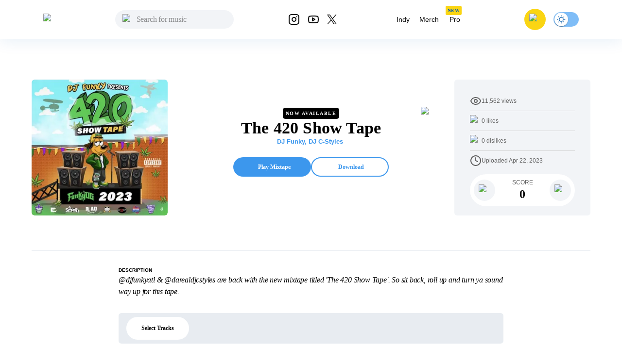

--- FILE ---
content_type: text/html; charset=utf-8
request_url: https://livemixtapes.com/mixtape/the-420-show-tape
body_size: 20257
content:
<!DOCTYPE html><html lang="en" class="__variable_40ab80"><head><meta charSet="utf-8"/><meta name="viewport" content="width=device-width"/><link rel="apple-touch-icon" sizes="180x180" href="/apple-touch-icon.png"/><link rel="icon" type="image/png" sizes="32x32" href="/favicon-32x32.png"/><link rel="icon" type="image/png" sizes="16x16" href="/favicon-16x16.png"/><link rel="manifest" href="/site.webmanifest"/><link rel="mask-icon" href="/safari-pinned-tab.svg" color="#5bbad5"/><meta name="msapplication-TileColor" content="#ffc40d"/><meta name="theme-color" content="#ffffff"/><meta name="apple-itunes-app" content="app-id=973056418"/><title>The 420 Show Tape Mixtape Hosted by DJ Funky, DJ C-Styles</title><meta name="description" content="The 420 Show Tape Hosted by DJ Funky, DJ C-Styles, Stream the full mixtape on LiveMixtapes. Listen on web or app."/><link rel="canonical" href="https://livemixtapes.com/mixtape/the-420-show-tape"/><meta property="og:image" content="https://livemixtapes.com/images/share/57264.webp"/><meta property="og:url" content="https://livemixtapes.com/mixtape/the-420-show-tape"/><meta property="og:type" content="website"/><meta property="og:title" content="The 420 Show Tape Mixtape Hosted by DJ Funky, DJ C-Styles"/><meta property="og:description" content="The 420 Show Tape Hosted by DJ Funky, DJ C-Styles, Stream the full mixtape on LiveMixtapes. Listen on web or app."/><meta name="twitter:card" content="summary_large_image"/><meta name="twitter:image" content="https://livemixtapes.com/images/share/57264.webp"/><meta name="twitter:title" content="The 420 Show Tape Mixtape Hosted by DJ Funky, DJ C-Styles"/><meta name="twitter:description" content="The 420 Show Tape Mixtape Hosted by DJ Funky, DJ C-Styles"/><meta name="twitter:url" content="https://livemixtapes.com/mixtape/the-420-show-tape"/><script type="application/ld+json">{"@context":"https://schema.org","@type":"MusicAlbum","name":"The 420 Show Tape","url":"https://livemixtapes.com/mixtape/the-420-show-tape","aggregateRating":{"@type":"AggregateRating","ratingValue":4.3,"ratingCount":72,"worstRating":"0","bestRating":"5"},"image":"https://images.livemixtapes.com/artists/funky/the_420_show_tape/cover.jpg","datePublished":"2023-04-22T18:34:40.000Z","byArtist":[{"@type":"Person","name":"DJ Funky"},{"@type":"Person","name":"DJ C-Styles"},{"@type":"Person","name":"Rae Sremmurd"},{"@type":"Person","name":"Baby Jungle"},{"@type":"Person","name":"Baux"},{"@type":"Person","name":"Young Dolph Feat. Kenny Muney"},{"@type":"Person","name":"Marino"},{"@type":"Person","name":"Ball Greezy"},{"@type":"Person","name":"LSM YoungLive Feat. Boosie Badazz"},{"@type":"Person","name":"Sincere Dixon"},{"@type":"Person","name":"Young Throwback"},{"@type":"Person","name":"Lah Pat Feat. Flo Milli"},{"@type":"Person","name":"Champ The General Feat. Rockness Monsta & Bo Blakk"},{"@type":"Person","name":"Drake"},{"@type":"Person","name":"Ice Spice Feat. Nicki Minaj"},{"@type":"Person","name":"Metro Boomin & Future Feat. Don Tolliver"},{"@type":"Person","name":"Young Throwback Feat. Money Man"},{"@type":"Person","name":"K Famouz"},{"@type":"Person","name":"Willie J Peso"},{"@type":"Person","name":"Yung Whoa"},{"@type":"Person","name":"Young Nudy Feat. 21 Savage"},{"@type":"Person","name":"Money Mu"},{"@type":"Person","name":"Key Glock"},{"@type":"Person","name":"Big Yopstick"},{"@type":"Person","name":"Jimmy Choo"},{"@type":"Person","name":"Hunxho"},{"@type":"Person","name":"Shy Glizzy Feat. 21 Savage"},{"@type":"Person","name":"KTBO Feat. Jeezy"},{"@type":"Person","name":"Metro Boomin & 21 Savage Feat. Mustafa"},{"@type":"Person","name":"French Montana Feat. Benny The Butcher"},{"@type":"Person","name":"Chloe Feat. Future"},{"@type":"Person","name":"Scar Lip"},{"@type":"Person","name":"Russ"},{"@type":"Person","name":"Jy"},{"@type":"Person","name":"Spiffy The Goat"},{"@type":"Person","name":"Sexyy Red"},{"@type":"Person","name":"Big Gipp & James Worthy"},{"@type":"Person","name":"Yung Pooda Feat. Angelica Vila & A Boogie With Da Hoodie"},{"@type":"Person","name":"Lola Brooke"},{"@type":"Person","name":"100K Suavey"},{"@type":"Person","name":"Big Charm"},{"@type":"Person","name":"Asianae Feat. Londynn B, Salma Sims, Amy Luciano, Erica Banks & Killumanti"},{"@type":"Person","name":"Joseph Stone"},{"@type":"Person","name":"Bumpy Brown Feat. Wookie & Future"},{"@type":"Person","name":"Jizzle"},{"@type":"Person","name":"Lady V Feat. Jaythakid, Bossmane Dero, King & Big YB"},{"@type":"Person","name":"Double-Eff & Gigahurtz"},{"@type":"Person","name":"Shawt Man"},{"@type":"Person","name":"Gasman Uby"},{"@type":"Person","name":"M Dubble Feat. Rari Blaze"},{"@type":"Person","name":"Esco Vo"},{"@type":"Person","name":"Beatking Feat. Blac Youngsta"}],"track":[{"@type":"MusicRecording","name":"Tanisha (Pump That)","position":1,"duration":"PT3M11S","byArtist":{"@type":"Person","name":"Rae Sremmurd"}},{"@type":"MusicRecording","name":"4Real","position":2,"duration":"PT1M44S","byArtist":{"@type":"Person","name":"Baby Jungle"}},{"@type":"MusicRecording","name":"We On","position":3,"duration":"PT3M15S","byArtist":{"@type":"Person","name":"Baux"}},{"@type":"MusicRecording","name":"No Regrets","position":4,"duration":"PT2M51S","byArtist":{"@type":"Person","name":"Young Dolph Feat. Kenny Muney"}},{"@type":"MusicRecording","name":"Poppin","position":5,"duration":"PT3M20S","byArtist":{"@type":"Person","name":"Marino"}},{"@type":"MusicRecording","name":"Freak Me Bae","position":6,"duration":"PT4M11S","byArtist":{"@type":"Person","name":"Ball Greezy"}},{"@type":"MusicRecording","name":"One Eye","position":7,"duration":"PT3M2S","byArtist":{"@type":"Person","name":"LSM YoungLive Feat. Boosie Badazz"}},{"@type":"MusicRecording","name":"We Finna Go Live","position":8,"duration":"PT3M16S","byArtist":{"@type":"Person","name":"Sincere Dixon"}},{"@type":"MusicRecording","name":"4D Freestyle","position":9,"duration":"PT2M4S","byArtist":{"@type":"Person","name":"Young Throwback"}},{"@type":"MusicRecording","name":"Rodeo (Remix)","position":10,"duration":"PT3M48S","byArtist":{"@type":"Person","name":"Lah Pat Feat. Flo Milli"}},{"@type":"MusicRecording","name":"Go Getta","position":11,"duration":"PT4M4S","byArtist":{"@type":"Person","name":"Champ The General Feat. Rockness Monsta & Bo Blakk"}},{"@type":"MusicRecording","name":"Search & Rescue","position":12,"duration":"PT4M8S","byArtist":{"@type":"Person","name":"Drake"}},{"@type":"MusicRecording","name":"Click Click","position":13,"duration":"PT1M31S","byArtist":{"@type":"Person","name":"Ice Spice Feat. Nicki Minaj"}},{"@type":"MusicRecording","name":"I Can't Save You","position":14,"duration":"PT1M47S","byArtist":{"@type":"Person","name":"Metro Boomin & Future Feat. Don Tolliver"}},{"@type":"MusicRecording","name":"Real Dog","position":15,"duration":"PT1M59S","byArtist":{"@type":"Person","name":"Young Throwback Feat. Money Man"}},{"@type":"MusicRecording","name":"Money In My Sleep","position":16,"duration":"PT2M20S","byArtist":{"@type":"Person","name":"K Famouz"}},{"@type":"MusicRecording","name":"Another City","position":17,"duration":"PT2M15S","byArtist":{"@type":"Person","name":"Willie J Peso"}},{"@type":"MusicRecording","name":"Out Da Roof","position":18,"duration":"PT2M36S","byArtist":{"@type":"Person","name":"Yung Whoa"}},{"@type":"MusicRecording","name":"Peaches & Eggplants","position":19,"duration":"PT3M34S","byArtist":{"@type":"Person","name":"Young Nudy Feat. 21 Savage"}},{"@type":"MusicRecording","name":"Doin' It","position":20,"duration":"PT2M27S","byArtist":{"@type":"Person","name":"Money Mu"}},{"@type":"MusicRecording","name":"Pop My Shit","position":21,"duration":"PT2M35S","byArtist":{"@type":"Person","name":"Key Glock"}},{"@type":"MusicRecording","name":"Round","position":22,"duration":"PT2M31S","byArtist":{"@type":"Person","name":"Big Yopstick"}},{"@type":"MusicRecording","name":"Baby","position":23,"duration":"PT1M33S","byArtist":{"@type":"Person","name":"Jimmy Choo"}},{"@type":"MusicRecording","name":"Fight","position":24,"duration":"PT2M4S","byArtist":{"@type":"Person","name":"Hunxho"}},{"@type":"MusicRecording","name":"Slime U Out","position":25,"duration":"PT2M35S","byArtist":{"@type":"Person","name":"Shy Glizzy Feat. 21 Savage"}},{"@type":"MusicRecording","name":"YDN","position":26,"duration":"PT3M11S","byArtist":{"@type":"Person","name":"KTBO Feat. Jeezy"}},{"@type":"MusicRecording","name":"Walk Em Down","position":27,"duration":"PT5M20S","byArtist":{"@type":"Person","name":"Metro Boomin & 21 Savage Feat. Mustafa"}},{"@type":"MusicRecording","name":"RZA","position":28,"duration":"PT3M26S","byArtist":{"@type":"Person","name":"French Montana Feat. Benny The Butcher"}},{"@type":"MusicRecording","name":"Cheatback","position":29,"duration":"PT3M39S","byArtist":{"@type":"Person","name":"Chloe Feat. Future"}},{"@type":"MusicRecording","name":"This Is New York","position":30,"duration":"PT2M5S","byArtist":{"@type":"Person","name":"Scar Lip"}},{"@type":"MusicRecording","name":"Nasty","position":31,"duration":"PT2M5S","byArtist":{"@type":"Person","name":"Russ"}},{"@type":"MusicRecording","name":"Crack","position":32,"duration":"PT2M38S","byArtist":{"@type":"Person","name":"Jy"}},{"@type":"MusicRecording","name":"Throw It","position":33,"duration":"PT2M36S","byArtist":{"@type":"Person","name":"Spiffy The Goat"}},{"@type":"MusicRecording","name":"PoundTown","position":34,"duration":"PT2M29S","byArtist":{"@type":"Person","name":"Sexyy Red"}},{"@type":"MusicRecording","name":"TOTW","position":35,"duration":"PT3M11S","byArtist":{"@type":"Person","name":"Big Gipp & James Worthy"}},{"@type":"MusicRecording","name":"Already Know","position":36,"duration":"PT2M53S","byArtist":{"@type":"Person","name":"Yung Pooda Feat. Angelica Vila & A Boogie With Da Hoodie"}},{"@type":"MusicRecording","name":"So Disrespectful","position":37,"duration":"PT2M","byArtist":{"@type":"Person","name":"Lola Brooke"}},{"@type":"MusicRecording","name":"Greenlight","position":38,"duration":"PT1M39S","byArtist":{"@type":"Person","name":"100K Suavey"}},{"@type":"MusicRecording","name":"Take Money","position":39,"duration":"PT1M54S","byArtist":{"@type":"Person","name":"Big Charm"}},{"@type":"MusicRecording","name":"Pass That Dutch","position":40,"duration":"PT5M1S","byArtist":{"@type":"Person","name":"Asianae Feat. Londynn B, Salma Sims, Amy Luciano, Erica Banks & Killumanti"}},{"@type":"MusicRecording","name":"Forever You & I","position":41,"duration":"PT3M26S","byArtist":{"@type":"Person","name":"Joseph Stone"}},{"@type":"MusicRecording","name":"Two Times","position":42,"duration":"PT3M","byArtist":{"@type":"Person","name":"Young Throwback"}},{"@type":"MusicRecording","name":"Jackpot","position":43,"duration":"PT2M22S","byArtist":{"@type":"Person","name":"Bumpy Brown Feat. Wookie & Future"}},{"@type":"MusicRecording","name":"Diff Type Of Time","position":44,"duration":"PT2M19S","byArtist":{"@type":"Person","name":"Jizzle"}},{"@type":"MusicRecording","name":"Hot Boy (Remix)","position":45,"duration":"PT2M40S","byArtist":{"@type":"Person","name":"Lady V Feat. Jaythakid, Bossmane Dero, King & Big YB"}},{"@type":"MusicRecording","name":"Hunnids","position":46,"duration":"PT2M39S","byArtist":{"@type":"Person","name":"Double-Eff & Gigahurtz"}},{"@type":"MusicRecording","name":"Mud","position":47,"duration":"PT2M37S","byArtist":{"@type":"Person","name":"Shawt Man"}},{"@type":"MusicRecording","name":"Say Yea","position":48,"duration":"PT2M50S","byArtist":{"@type":"Person","name":"Gasman Uby"}},{"@type":"MusicRecording","name":"She 4 The Team 2","position":49,"duration":"PT1M53S","byArtist":{"@type":"Person","name":"Gasman Uby"}},{"@type":"MusicRecording","name":"Det Bag","position":50,"duration":"PT2M56S","byArtist":{"@type":"Person","name":"M Dubble Feat. Rari Blaze"}},{"@type":"MusicRecording","name":"Donnie Mode","position":51,"duration":"PT2M23S","byArtist":{"@type":"Person","name":"Esco Vo"}},{"@type":"MusicRecording","name":"Di Di Di Di","position":52,"duration":"PT2M6S","byArtist":{"@type":"Person","name":"Beatking Feat. Blac Youngsta"}}]}</script><link rel="preload" as="image" imageSrcSet="/_next/image?url=https%3A%2F%2Fimages.livemixtapes.com%2Fartists%2Ffunky%2Fthe_420_show_tape%2Fcover.jpg&amp;w=16&amp;q=75 16w, /_next/image?url=https%3A%2F%2Fimages.livemixtapes.com%2Fartists%2Ffunky%2Fthe_420_show_tape%2Fcover.jpg&amp;w=32&amp;q=75 32w, /_next/image?url=https%3A%2F%2Fimages.livemixtapes.com%2Fartists%2Ffunky%2Fthe_420_show_tape%2Fcover.jpg&amp;w=48&amp;q=75 48w, /_next/image?url=https%3A%2F%2Fimages.livemixtapes.com%2Fartists%2Ffunky%2Fthe_420_show_tape%2Fcover.jpg&amp;w=64&amp;q=75 64w, /_next/image?url=https%3A%2F%2Fimages.livemixtapes.com%2Fartists%2Ffunky%2Fthe_420_show_tape%2Fcover.jpg&amp;w=96&amp;q=75 96w, /_next/image?url=https%3A%2F%2Fimages.livemixtapes.com%2Fartists%2Ffunky%2Fthe_420_show_tape%2Fcover.jpg&amp;w=128&amp;q=75 128w, /_next/image?url=https%3A%2F%2Fimages.livemixtapes.com%2Fartists%2Ffunky%2Fthe_420_show_tape%2Fcover.jpg&amp;w=256&amp;q=75 256w, /_next/image?url=https%3A%2F%2Fimages.livemixtapes.com%2Fartists%2Ffunky%2Fthe_420_show_tape%2Fcover.jpg&amp;w=384&amp;q=75 384w, /_next/image?url=https%3A%2F%2Fimages.livemixtapes.com%2Fartists%2Ffunky%2Fthe_420_show_tape%2Fcover.jpg&amp;w=640&amp;q=75 640w, /_next/image?url=https%3A%2F%2Fimages.livemixtapes.com%2Fartists%2Ffunky%2Fthe_420_show_tape%2Fcover.jpg&amp;w=750&amp;q=75 750w, /_next/image?url=https%3A%2F%2Fimages.livemixtapes.com%2Fartists%2Ffunky%2Fthe_420_show_tape%2Fcover.jpg&amp;w=828&amp;q=75 828w, /_next/image?url=https%3A%2F%2Fimages.livemixtapes.com%2Fartists%2Ffunky%2Fthe_420_show_tape%2Fcover.jpg&amp;w=1080&amp;q=75 1080w, /_next/image?url=https%3A%2F%2Fimages.livemixtapes.com%2Fartists%2Ffunky%2Fthe_420_show_tape%2Fcover.jpg&amp;w=1200&amp;q=75 1200w, /_next/image?url=https%3A%2F%2Fimages.livemixtapes.com%2Fartists%2Ffunky%2Fthe_420_show_tape%2Fcover.jpg&amp;w=1920&amp;q=75 1920w, /_next/image?url=https%3A%2F%2Fimages.livemixtapes.com%2Fartists%2Ffunky%2Fthe_420_show_tape%2Fcover.jpg&amp;w=2048&amp;q=75 2048w, /_next/image?url=https%3A%2F%2Fimages.livemixtapes.com%2Fartists%2Ffunky%2Fthe_420_show_tape%2Fcover.jpg&amp;w=3840&amp;q=75 3840w" imageSizes="280px" fetchpriority="high"/><meta name="next-head-count" content="25"/><meta name="theme-color" content="#3C97ED"/><link rel="shortcut icon" href="/favicon.ico"/><meta name="emotion-insertion-point" content=""/><script>(function(){try{var t=localStorage.getItem('theme');if(t!=='dark'&&t!=='light'){t='light';}document.documentElement.style.colorScheme=t;}catch(e){}})();</script><style data-emotion="mui-style-global 0"></style><style data-emotion="mui-style-global b30jgv">html{-webkit-font-smoothing:antialiased;-moz-osx-font-smoothing:grayscale;box-sizing:border-box;-webkit-text-size-adjust:100%;}*,*::before,*::after{box-sizing:inherit;}strong,b{font-weight:700;}body{margin:0;color:#000000;font-family:var(--font-epilogue),ui-sans-serif,system-ui,-apple-system,"Segoe UI",Roboto,"Helvetica Neue",Arial;font-weight:400;font-size:1rem;line-height:1.5;background-color:#fff;}@media print{body{background-color:#fff;}}body::backdrop{background-color:#fff;}html{scrollbar-gutter:stable;}body{overflow-y:scroll;}</style><style data-emotion="mui-style-global 1prfaxn">@-webkit-keyframes mui-auto-fill{from{display:block;}}@keyframes mui-auto-fill{from{display:block;}}@-webkit-keyframes mui-auto-fill-cancel{from{display:block;}}@keyframes mui-auto-fill-cancel{from{display:block;}}</style><style data-emotion="mui-style g8zwa4 1a1l97m 1pg645h 10gvjvi 52s3ex 1tosuaj u8aod1 e4w4uf 1dt3k7q fqr8x6 waxxi4 4j6tx7 1x5jdmq igs3ac ihdtdm f3irej j7qwjs xq0ggo 1yxmbwk aszvap 2dvag8 u4p24i 1k1gosr 1s3shte k4007s 1m9pwf3 19gndve 1ju1kxc 1b3clf7 1b881cs 13w0722 1n3v3im rm13eu 1pfq9r6 y1l0y1 bt43me 19mdf10 1r99qxv 2j5iyq 1htdao2 8atqhb ku6322 v0v2sb 1gp6iik ufupxn 1hyoz7m 2192ds 1v2t82l 2dxso2 egmx5a 4h5fih 1l6c7y9 18li2lu qcnt4c 1ioa1dr vsddey vry8op 1hp9td3 ji7huy dvxtzn koovxy 7meejn hp68mp bmcw7p yd8sa2 18zir6j dpoqzr 1jo6zrj gktbax faxlst 1htcaho tqwmwr 1hi42oh h7urc 42fbh2 11dfn0q ex4voe r4guec 29t01a 7oworg 1xm0msl 1lmgsj9 kt9uln 8zbkex fr0pmf tcjew8 13tqxrv 9jay18 n3u0uj hncwz0 pt151d 5kz7rn 1xhj18k vvq7pe d47f85 4p9vrj q8zyc2">.mui-style-g8zwa4 .containerW{margin:auto;max-width:unset;}@media (min-width:0px){.mui-style-g8zwa4 .containerW{padding:85px 0;}}@media (min-width:600px){.mui-style-g8zwa4 .containerW{padding:100px 0;}}.mui-style-1a1l97m .appBar{box-shadow:0px 4px 32px rgba(12, 95, 172, 0.1);width:100%;z-index:1000;-webkit-transition:all .7s ease;transition:all .7s ease;height:80px;}@media (min-width:0px){.mui-style-1a1l97m .appBar{background-color:#FFFFFF;}}@media (min-width:900px){.mui-style-1a1l97m .appBar{background-color:transparent;}}.mui-style-1a1l97m .banner{background:#FAD513;padding:8px 16px;width:100%;-webkit-align-items:center;-webkit-box-align:center;-ms-flex-align:center;align-items:center;}@media (min-width:0px){.mui-style-1a1l97m .banner{height:100%;}}@media (min-width:600px){.mui-style-1a1l97m .banner{height:40px;}}.mui-style-1a1l97m .banner .link{cursor:pointer;-webkit-text-decoration:none;text-decoration:none;color:#0C5FAC;font-weight:400;font-size:14px;line-height:20px;}.mui-style-1a1l97m .banner .title{font-weight:700;font-size:14px;line-height:20px;color:#242424;letter-spacing:0.2px;}.mui-style-1a1l97m .font{font-family:Tahoma,Helvetica,sans-serif;font-style:normal;}.mui-style-1a1l97m .header{max-width:1150px;margin:auto;-webkit-box-pack:justify;-webkit-justify-content:space-between;justify-content:space-between;width:100%;height:80px;}.mui-style-1a1l97m .header .header_dropdown{font-weight:400;font-size:14px;}.mui-style-1a1l97m .header .active{color:#3C97ED;}.mui-style-1a1l97m .header .inactive{color:#000;}.mui-style-1a1l97m .header .header_avatar{background:#FAD513;border-radius:50%;width:44px;height:44px;-webkit-align-items:center;-webkit-box-align:center;-ms-flex-align:center;align-items:center;-webkit-box-pack:center;-ms-flex-pack:center;-webkit-justify-content:center;justify-content:center;display:-webkit-box;display:-webkit-flex;display:-ms-flexbox;display:flex;margin:16px;cursor:pointer;touch-action:manipulation;}.mui-style-1a1l97m .header .header_color{color:#000;cursor:pointer;}.mui-style-1a1l97m .header .header_color:hover{color:#3C97ED;}.mui-style-1a1l97m .header .header_searchIcon{color:#000;}.mui-style-1a1l97m .header .custom_background{background:transparent;border-radius:50%;width:36px;height:36px;-webkit-align-items:center;-webkit-box-align:center;-ms-flex-align:center;align-items:center;-webkit-box-pack:center;-ms-flex-pack:center;-webkit-justify-content:center;justify-content:center;display:-webkit-box;display:-webkit-flex;display:-ms-flexbox;display:flex;}.mui-style-1a1l97m .tags{position:relative;}.mui-style-1a1l97m .tags .tag_name{position:absolute;top:-10px;left:4px;}.mui-style-1a1l97m .navActive{border-radius:1000px;padding:8px 12px;background:bgGray3b.main;}.mui-style-1a1l97m .badge{background-color:#FAD513;border-radius:3px;height:19px;}.mui-style-1a1l97m .badge .text{font-style:normal;font-weight:700;font-size:10px;line-height:9px;text-align:center;letter-spacing:0.5px;color:#0C5FAC;padding:5px 4px;}.mui-style-1pg645h{background-color:#fff;color:rgba(0, 0, 0, 0.87);-webkit-transition:box-shadow 300ms cubic-bezier(0.4, 0, 0.2, 1) 0ms;transition:box-shadow 300ms cubic-bezier(0.4, 0, 0.2, 1) 0ms;box-shadow:0px 2px 4px -1px rgba(0,0,0,0.2),0px 4px 5px 0px rgba(0,0,0,0.14),0px 1px 10px 0px rgba(0,0,0,0.12);display:-webkit-box;display:-webkit-flex;display:-ms-flexbox;display:flex;-webkit-flex-direction:column;-ms-flex-direction:column;flex-direction:column;width:100%;box-sizing:border-box;-webkit-flex-shrink:0;-ms-flex-negative:0;flex-shrink:0;position:fixed;z-index:1100;top:0;left:auto;right:0;background-color:#3C97ED;color:#fff;background-color:transparent;background-image:none;}.mui-style-1pg645h.MuiDialog-paper{overflow-y:unset;}@media print{.mui-style-1pg645h{position:absolute;}}.mui-style-10gvjvi{display:-webkit-box;display:-webkit-flex;display:-ms-flexbox;display:flex;-webkit-flex-direction:row;-ms-flex-direction:row;flex-direction:row;-webkit-box-pack:justify;-webkit-justify-content:space-between;justify-content:space-between;-webkit-align-items:center;-webkit-box-align:center;-ms-flex-align:center;align-items:center;}@media (min-width:0px){.mui-style-10gvjvi{width:100%;padding:0 16px;}}@media (min-width:900px){.mui-style-10gvjvi{padding:0 24px;}}@media (min-width:0px){.mui-style-52s3ex{display:-webkit-inline-box;display:-webkit-inline-flex;display:-ms-inline-flexbox;display:inline-flex;}}@media (min-width:900px){.mui-style-52s3ex{display:none;}}.mui-style-1tosuaj{display:-webkit-inline-box;display:-webkit-inline-flex;display:-ms-inline-flexbox;display:inline-flex;-webkit-align-items:center;-webkit-box-align:center;-ms-flex-align:center;align-items:center;-webkit-box-pack:center;-ms-flex-pack:center;-webkit-justify-content:center;justify-content:center;position:relative;box-sizing:border-box;-webkit-tap-highlight-color:transparent;background-color:transparent;outline:0;border:0;margin:0;border-radius:0;padding:0;cursor:pointer;-webkit-user-select:none;-moz-user-select:none;-ms-user-select:none;user-select:none;vertical-align:middle;-moz-appearance:none;-webkit-appearance:none;-webkit-text-decoration:none;text-decoration:none;color:inherit;text-align:center;-webkit-flex:0 0 auto;-ms-flex:0 0 auto;flex:0 0 auto;font-size:1.5rem;padding:8px;border-radius:50%;overflow:visible;color:rgba(0, 0, 0, 0.54);-webkit-transition:background-color 150ms cubic-bezier(0.4, 0, 0.2, 1) 0ms;transition:background-color 150ms cubic-bezier(0.4, 0, 0.2, 1) 0ms;margin-left:-12px;padding:12px;font-size:1.75rem;margin-right:12px;margin-left:6px;}.mui-style-1tosuaj::-moz-focus-inner{border-style:none;}.mui-style-1tosuaj.Mui-disabled{pointer-events:none;cursor:default;}@media print{.mui-style-1tosuaj{-webkit-print-color-adjust:exact;color-adjust:exact;}}.mui-style-1tosuaj:hover{background-color:rgba(0, 0, 0, 0.04);}@media (hover: none){.mui-style-1tosuaj:hover{background-color:transparent;}}.mui-style-1tosuaj.Mui-disabled{background-color:transparent;color:rgba(0, 0, 0, 0.26);}@media (min-width:0px){.mui-style-u8aod1{display:inline-block;}}@media (min-width:900px){.mui-style-u8aod1{display:inline-block;}}.mui-style-e4w4uf{position:relative;}@media (min-width:0px){.mui-style-e4w4uf{display:none;}}@media (min-width:900px){.mui-style-e4w4uf{display:block;}}.mui-style-1dt3k7q{display:-webkit-box;display:-webkit-flex;display:-ms-flexbox;display:flex;-webkit-flex-direction:column;-ms-flex-direction:column;flex-direction:column;gap:8px;height:unset;width:unset;}.mui-style-1dt3k7q .fullWidth{width:100%;min-width:100%;}.mui-style-1dt3k7q .fullHeight{height:100%;max-height:unset;}.mui-style-1dt3k7q .relative{position:relative;}.mui-style-1dt3k7q .input_content{position:relative;width:auto;}.mui-style-1dt3k7q .input_content .search_icon{position:absolute;left:15px;top:20%;width:20px;}.mui-style-1dt3k7q .input_content .close_icon{position:absolute;right:10px;top:20%;width:20px;}.mui-style-1dt3k7q .MuiTextField-root{height:unset;}.mui-style-1dt3k7q .MuiOutlinedInput-root{height:unset;max-height:40px;padding:0px;}.mui-style-1dt3k7q .MuiInputBase-input{height:20px;max-height:40px;background-color:rgb(242, 244, 247)!important;}.mui-style-1dt3k7q .MuiInputBase-input.MuiOutlinedInput-input{padding-left:44px!important;padding-right:autos;max-height:40px;padding:10px;border-radius:20px;background-color:#F2F4F7;height:20px;border-top-left-radius:20px;border-bottom-left-radius:20px;color:#000;}.mui-style-1dt3k7q .MuiInputBase-input.MuiOutlinedInput-input:focus{background-color:#DDEBF8;}.mui-style-1dt3k7q .MuiInputBase-input.MuiOutlinedInput-input::-webkit-input-placeholder{font-style:normal;font-weight:400;font-size:16px;line-height:24px;letter-spacing:-0.2px;color:#000;}.mui-style-1dt3k7q .MuiInputBase-input.MuiOutlinedInput-input::-moz-placeholder{font-style:normal;font-weight:400;font-size:16px;line-height:24px;letter-spacing:-0.2px;color:#000;}.mui-style-1dt3k7q .MuiInputBase-input.MuiOutlinedInput-input:-ms-input-placeholder{font-style:normal;font-weight:400;font-size:16px;line-height:24px;letter-spacing:-0.2px;color:#000;}.mui-style-1dt3k7q .MuiInputBase-input.MuiOutlinedInput-input::placeholder{font-style:normal;font-weight:400;font-size:16px;line-height:24px;letter-spacing:-0.2px;color:#000;}.mui-style-1dt3k7q .MuiOutlinedInput-notchedOutline{border:unset;}.mui-style-1dt3k7q .MuiInputBase-root.MuiOutlinedInput-root{max-height:40px;}.mui-style-fqr8x6{display:-webkit-box;display:-webkit-flex;display:-ms-flexbox;display:flex;-webkit-flex-direction:row;-ms-flex-direction:row;flex-direction:row;-webkit-align-items:center;-webkit-box-align:center;-ms-flex-align:center;align-items:center;overflow:hidden;}.mui-style-waxxi4{display:-webkit-inline-box;display:-webkit-inline-flex;display:-ms-inline-flexbox;display:inline-flex;-webkit-flex-direction:column;-ms-flex-direction:column;flex-direction:column;position:relative;min-width:0;padding:0;margin:0;border:0;vertical-align:top;border-radius:8px;}.mui-style-waxxi4 .MuiInputBase-input.MuiOutlinedInput-input{height:100%!important;}.mui-style-4j6tx7{color:rgba(0, 0, 0, 0.87);font-family:var(--font-epilogue),ui-sans-serif,system-ui,-apple-system,"Segoe UI",Roboto,"Helvetica Neue",Arial;font-weight:400;font-size:1rem;line-height:1.4375em;box-sizing:border-box;position:relative;cursor:text;display:-webkit-inline-box;display:-webkit-inline-flex;display:-ms-inline-flexbox;display:inline-flex;-webkit-align-items:center;-webkit-box-align:center;-ms-flex-align:center;align-items:center;position:relative;border-radius:4px;}.mui-style-4j6tx7.Mui-disabled{color:rgba(0, 0, 0, 0.38);cursor:default;}.mui-style-4j6tx7:hover .MuiOutlinedInput-notchedOutline{border-color:rgba(0, 0, 0, 0.87);}@media (hover: none){.mui-style-4j6tx7:hover .MuiOutlinedInput-notchedOutline{border-color:rgba(0, 0, 0, 0.23);}}.mui-style-4j6tx7.Mui-focused .MuiOutlinedInput-notchedOutline{border-color:#3C97ED;border-width:2px;}.mui-style-4j6tx7.Mui-error .MuiOutlinedInput-notchedOutline{border-color:#d32f2f;}.mui-style-4j6tx7.Mui-disabled .MuiOutlinedInput-notchedOutline{border-color:rgba(0, 0, 0, 0.26);}.mui-style-1x5jdmq{font:inherit;letter-spacing:inherit;color:currentColor;padding:4px 0 5px;border:0;box-sizing:content-box;background:none;height:1.4375em;margin:0;-webkit-tap-highlight-color:transparent;display:block;min-width:0;width:100%;-webkit-animation-name:mui-auto-fill-cancel;animation-name:mui-auto-fill-cancel;-webkit-animation-duration:10ms;animation-duration:10ms;padding:16.5px 14px;}.mui-style-1x5jdmq::-webkit-input-placeholder{color:currentColor;opacity:0.42;-webkit-transition:opacity 200ms cubic-bezier(0.4, 0, 0.2, 1) 0ms;transition:opacity 200ms cubic-bezier(0.4, 0, 0.2, 1) 0ms;}.mui-style-1x5jdmq::-moz-placeholder{color:currentColor;opacity:0.42;-webkit-transition:opacity 200ms cubic-bezier(0.4, 0, 0.2, 1) 0ms;transition:opacity 200ms cubic-bezier(0.4, 0, 0.2, 1) 0ms;}.mui-style-1x5jdmq:-ms-input-placeholder{color:currentColor;opacity:0.42;-webkit-transition:opacity 200ms cubic-bezier(0.4, 0, 0.2, 1) 0ms;transition:opacity 200ms cubic-bezier(0.4, 0, 0.2, 1) 0ms;}.mui-style-1x5jdmq::-ms-input-placeholder{color:currentColor;opacity:0.42;-webkit-transition:opacity 200ms cubic-bezier(0.4, 0, 0.2, 1) 0ms;transition:opacity 200ms cubic-bezier(0.4, 0, 0.2, 1) 0ms;}.mui-style-1x5jdmq:focus{outline:0;}.mui-style-1x5jdmq:invalid{box-shadow:none;}.mui-style-1x5jdmq::-webkit-search-decoration{-webkit-appearance:none;}label[data-shrink=false]+.MuiInputBase-formControl .mui-style-1x5jdmq::-webkit-input-placeholder{opacity:0!important;}label[data-shrink=false]+.MuiInputBase-formControl .mui-style-1x5jdmq::-moz-placeholder{opacity:0!important;}label[data-shrink=false]+.MuiInputBase-formControl .mui-style-1x5jdmq:-ms-input-placeholder{opacity:0!important;}label[data-shrink=false]+.MuiInputBase-formControl .mui-style-1x5jdmq::-ms-input-placeholder{opacity:0!important;}label[data-shrink=false]+.MuiInputBase-formControl .mui-style-1x5jdmq:focus::-webkit-input-placeholder{opacity:0.42;}label[data-shrink=false]+.MuiInputBase-formControl .mui-style-1x5jdmq:focus::-moz-placeholder{opacity:0.42;}label[data-shrink=false]+.MuiInputBase-formControl .mui-style-1x5jdmq:focus:-ms-input-placeholder{opacity:0.42;}label[data-shrink=false]+.MuiInputBase-formControl .mui-style-1x5jdmq:focus::-ms-input-placeholder{opacity:0.42;}.mui-style-1x5jdmq.Mui-disabled{opacity:1;-webkit-text-fill-color:rgba(0, 0, 0, 0.38);}.mui-style-1x5jdmq:-webkit-autofill{-webkit-animation-duration:5000s;animation-duration:5000s;-webkit-animation-name:mui-auto-fill;animation-name:mui-auto-fill;}.mui-style-1x5jdmq:-webkit-autofill{border-radius:inherit;}.mui-style-igs3ac{text-align:left;position:absolute;bottom:0;right:0;top:-5px;left:0;margin:0;padding:0 8px;pointer-events:none;border-radius:inherit;border-style:solid;border-width:1px;overflow:hidden;min-width:0%;border-color:rgba(0, 0, 0, 0.23);}.mui-style-ihdtdm{float:unset;width:auto;overflow:hidden;padding:0;line-height:11px;-webkit-transition:width 150ms cubic-bezier(0.0, 0, 0.2, 1) 0ms;transition:width 150ms cubic-bezier(0.0, 0, 0.2, 1) 0ms;}.mui-style-f3irej{overflow:hidden;background-color:#fff;}@media (min-width:0px){.mui-style-f3irej{position:fixed;top:80px;left:0;min-width:100%;border-radius:0 0 6px 6px;box-shadow:none;padding:0 0 8px 0;}}@media (min-width:900px){.mui-style-f3irej{position:absolute;top:100%;min-width:330px;border-radius:6px;box-shadow:0px 4px 32px rgba(0, 0, 0, 0.3);padding:0;}}.mui-style-j7qwjs{display:-webkit-box;display:-webkit-flex;display:-ms-flexbox;display:flex;-webkit-flex-direction:column;-ms-flex-direction:column;flex-direction:column;}.mui-style-xq0ggo{display:-webkit-box;display:-webkit-flex;display:-ms-flexbox;display:flex;-webkit-flex-direction:row;-ms-flex-direction:row;flex-direction:row;-webkit-align-items:center;-webkit-box-align:center;-ms-flex-align:center;align-items:center;}@media (min-width:0px){.mui-style-xq0ggo{display:none;}}@media (min-width:900px){.mui-style-xq0ggo{display:-webkit-box;display:-webkit-flex;display:-ms-flexbox;display:flex;}}.mui-style-1yxmbwk{display:-webkit-inline-box;display:-webkit-inline-flex;display:-ms-inline-flexbox;display:inline-flex;-webkit-align-items:center;-webkit-box-align:center;-ms-flex-align:center;align-items:center;-webkit-box-pack:center;-ms-flex-pack:center;-webkit-justify-content:center;justify-content:center;position:relative;box-sizing:border-box;-webkit-tap-highlight-color:transparent;background-color:transparent;outline:0;border:0;margin:0;border-radius:0;padding:0;cursor:pointer;-webkit-user-select:none;-moz-user-select:none;-ms-user-select:none;user-select:none;vertical-align:middle;-moz-appearance:none;-webkit-appearance:none;-webkit-text-decoration:none;text-decoration:none;color:inherit;text-align:center;-webkit-flex:0 0 auto;-ms-flex:0 0 auto;flex:0 0 auto;font-size:1.5rem;padding:8px;border-radius:50%;overflow:visible;color:rgba(0, 0, 0, 0.54);-webkit-transition:background-color 150ms cubic-bezier(0.4, 0, 0.2, 1) 0ms;transition:background-color 150ms cubic-bezier(0.4, 0, 0.2, 1) 0ms;}.mui-style-1yxmbwk::-moz-focus-inner{border-style:none;}.mui-style-1yxmbwk.Mui-disabled{pointer-events:none;cursor:default;}@media print{.mui-style-1yxmbwk{-webkit-print-color-adjust:exact;color-adjust:exact;}}.mui-style-1yxmbwk:hover{background-color:rgba(0, 0, 0, 0.04);}@media (hover: none){.mui-style-1yxmbwk:hover{background-color:transparent;}}.mui-style-1yxmbwk.Mui-disabled{background-color:transparent;color:rgba(0, 0, 0, 0.26);}.mui-style-aszvap{margin:0;color:#000000;font-family:var(--font-epilogue),ui-sans-serif,system-ui,-apple-system,"Segoe UI",Roboto,"Helvetica Neue",Arial;font-weight:400;font-size:1rem;line-height:1.5;padding:10px;font-size:14px;}.mui-style-2dvag8{margin:0;color:#000000;font-family:var(--font-epilogue),ui-sans-serif,system-ui,-apple-system,"Segoe UI",Roboto,"Helvetica Neue",Arial;font-weight:400;font-size:1rem;line-height:1.5;padding:8px 12px;font-size:14px;}.mui-style-u4p24i{display:-webkit-box;display:-webkit-flex;display:-ms-flexbox;display:flex;-webkit-flex-direction:row;-ms-flex-direction:row;flex-direction:row;-webkit-align-items:center;-webkit-box-align:center;-ms-flex-align:center;align-items:center;}.mui-style-1k1gosr{margin:0;color:#000000;font-family:var(--font-epilogue),ui-sans-serif,system-ui,-apple-system,"Segoe UI",Roboto,"Helvetica Neue",Arial;font-weight:400;font-size:1rem;line-height:1.5;}.mui-style-1s3shte{display:-webkit-inline-box;display:-webkit-inline-flex;display:-ms-inline-flexbox;display:inline-flex;width:58px;height:38px;overflow:hidden;padding:12px;box-sizing:border-box;position:relative;-webkit-flex-shrink:0;-ms-flex-negative:0;flex-shrink:0;z-index:0;vertical-align:middle;width:52px;height:32px;padding-top:1px;padding-left:0;padding-right:0;padding-bottom:1px;}@media print{.mui-style-1s3shte{-webkit-print-color-adjust:exact;color-adjust:exact;}}.mui-style-1s3shte .MuiSwitch-switchBase{margin:1px;padding:0;-webkit-transform:translateX(1px);-moz-transform:translateX(1px);-ms-transform:translateX(1px);transform:translateX(1px);}.mui-style-1s3shte .MuiSwitch-switchBase.Mui-checked{color:#0C5FAC;-webkit-transform:translateX(22px);-moz-transform:translateX(22px);-ms-transform:translateX(22px);transform:translateX(22px);transition-duration:0.5s;}.mui-style-1s3shte .MuiSwitch-switchBase.Mui-checked .MuiSwitch-thumb:before{background-image:url('data:image/svg+xml;utf8,<svg xmlns="http://www.w3.org/2000/svg" height="20" width="20" viewBox="0 0 20 20"><path fill="%230C5FAC" d="M4.2 2.5l-.7 1.8-1.8.7 1.8.7.7 1.8.6-1.8L6.7 5l-1.9-.7-.6-1.8zm15 8.3a6.7 6.7 0 11-6.6-6.6 5.8 5.8 0 006.6 6.6z"/></svg>');}.mui-style-1s3shte .MuiSwitch-switchBase.Mui-checked+.MuiSwitch-track{opacity:1;background-color:#7FBDF7;}.mui-style-1s3shte .MuiSwitch-thumb{background-color:#fff;width:28px;height:28px;margin:1px 0;}.mui-style-1s3shte .MuiSwitch-thumb:before{content:'';position:absolute;width:100%;height:100%;left:0;top:0;background-repeat:no-repeat;-webkit-background-position:center;background-position:center;background-image:url('data:image/svg+xml;utf8,<svg xmlns="http://www.w3.org/2000/svg" height="20" width="20" viewBox="0 0 20 20"><path fill="%230C5FAC" d="M9.305 1.667V3.75h1.389V1.667h-1.39zm-4.707 1.95l-.982.982L5.09 6.072l.982-.982-1.473-1.473zm10.802 0L13.927 5.09l.982.982 1.473-1.473-.982-.982zM10 5.139a4.872 4.872 0 00-4.862 4.86A4.872 4.872 0 0010 14.862 4.872 4.872 0 0014.86 10 4.872 4.872 0 0010 5.139zm0 1.389A3.462 3.462 0 0113.471 10a3.462 3.462 0 01-3.473 3.472A3.462 3.462 0 016.527 10 3.462 3.462 0 0110 6.528zM1.665 9.305v1.39h2.083v-1.39H1.666zm14.583 0v1.39h2.084v-1.39h-2.084zM5.09 13.928L3.616 15.4l.982.982 1.473-1.473-.982-.982zm9.82 0l-.982.982 1.473 1.473.982-.982-1.473-1.473zM9.305 16.25v2.083h1.389V16.25h-1.39z"/></svg>');}.mui-style-1s3shte .MuiSwitch-track{opacity:1;background-color:#7FBDF7;border-radius:16.5517px;}.mui-style-k4007s{display:-webkit-inline-box;display:-webkit-inline-flex;display:-ms-inline-flexbox;display:inline-flex;-webkit-align-items:center;-webkit-box-align:center;-ms-flex-align:center;align-items:center;-webkit-box-pack:center;-ms-flex-pack:center;-webkit-justify-content:center;justify-content:center;position:relative;box-sizing:border-box;-webkit-tap-highlight-color:transparent;background-color:transparent;outline:0;border:0;margin:0;border-radius:0;padding:0;cursor:pointer;-webkit-user-select:none;-moz-user-select:none;-ms-user-select:none;user-select:none;vertical-align:middle;-moz-appearance:none;-webkit-appearance:none;-webkit-text-decoration:none;text-decoration:none;color:inherit;padding:9px;border-radius:50%;position:absolute;top:0;left:0;z-index:1;color:#fff;-webkit-transition:left 150ms cubic-bezier(0.4, 0, 0.2, 1) 0ms,-webkit-transform 150ms cubic-bezier(0.4, 0, 0.2, 1) 0ms;transition:left 150ms cubic-bezier(0.4, 0, 0.2, 1) 0ms,transform 150ms cubic-bezier(0.4, 0, 0.2, 1) 0ms;}.mui-style-k4007s::-moz-focus-inner{border-style:none;}.mui-style-k4007s.Mui-disabled{pointer-events:none;cursor:default;}@media print{.mui-style-k4007s{-webkit-print-color-adjust:exact;color-adjust:exact;}}.mui-style-k4007s.Mui-checked{-webkit-transform:translateX(20px);-moz-transform:translateX(20px);-ms-transform:translateX(20px);transform:translateX(20px);}.mui-style-k4007s.Mui-disabled{color:#f5f5f5;}.mui-style-k4007s.Mui-checked+.MuiSwitch-track{opacity:0.5;}.mui-style-k4007s.Mui-disabled+.MuiSwitch-track{opacity:0.12;}.mui-style-k4007s .MuiSwitch-input{left:-100%;width:300%;}.mui-style-k4007s:hover{background-color:rgba(0, 0, 0, 0.04);}@media (hover: none){.mui-style-k4007s:hover{background-color:transparent;}}.mui-style-k4007s.Mui-checked{color:#3C97ED;}.mui-style-k4007s.Mui-checked:hover{background-color:rgba(60, 151, 237, 0.04);}@media (hover: none){.mui-style-k4007s.Mui-checked:hover{background-color:transparent;}}.mui-style-k4007s.Mui-checked.Mui-disabled{color:rgb(180, 215, 248);}.mui-style-k4007s.Mui-checked+.MuiSwitch-track{background-color:#3C97ED;}.mui-style-1m9pwf3{cursor:inherit;position:absolute;opacity:0;width:100%;height:100%;top:0;left:0;margin:0;padding:0;z-index:1;}.mui-style-19gndve{box-shadow:0px 2px 1px -1px rgba(0,0,0,0.2),0px 1px 1px 0px rgba(0,0,0,0.14),0px 1px 3px 0px rgba(0,0,0,0.12);background-color:currentColor;width:20px;height:20px;border-radius:50%;}.mui-style-1ju1kxc{height:100%;width:100%;border-radius:7px;z-index:-1;-webkit-transition:opacity 150ms cubic-bezier(0.4, 0, 0.2, 1) 0ms,background-color 150ms cubic-bezier(0.4, 0, 0.2, 1) 0ms;transition:opacity 150ms cubic-bezier(0.4, 0, 0.2, 1) 0ms,background-color 150ms cubic-bezier(0.4, 0, 0.2, 1) 0ms;background-color:#000;opacity:0.38;}.mui-style-1b3clf7{-webkit-box-pack:justify;-webkit-justify-content:space-between;justify-content:space-between;}@media (min-width:0px){.mui-style-1b3clf7{display:-webkit-box;display:-webkit-flex;display:-ms-flexbox;display:flex;width:auto;}}@media (min-width:900px){.mui-style-1b3clf7{display:none;}}.mui-style-1b881cs{display:-webkit-inline-box;display:-webkit-inline-flex;display:-ms-inline-flexbox;display:inline-flex;-webkit-align-items:center;-webkit-box-align:center;-ms-flex-align:center;align-items:center;-webkit-box-pack:center;-ms-flex-pack:center;-webkit-justify-content:center;justify-content:center;position:relative;box-sizing:border-box;-webkit-tap-highlight-color:transparent;background-color:transparent;outline:0;border:0;margin:0;border-radius:0;padding:0;cursor:pointer;-webkit-user-select:none;-moz-user-select:none;-ms-user-select:none;user-select:none;vertical-align:middle;-moz-appearance:none;-webkit-appearance:none;-webkit-text-decoration:none;text-decoration:none;color:inherit;text-align:center;-webkit-flex:0 0 auto;-ms-flex:0 0 auto;flex:0 0 auto;font-size:1.5rem;padding:8px;border-radius:50%;overflow:visible;color:rgba(0, 0, 0, 0.54);-webkit-transition:background-color 150ms cubic-bezier(0.4, 0, 0.2, 1) 0ms;transition:background-color 150ms cubic-bezier(0.4, 0, 0.2, 1) 0ms;margin-right:6px;}.mui-style-1b881cs::-moz-focus-inner{border-style:none;}.mui-style-1b881cs.Mui-disabled{pointer-events:none;cursor:default;}@media print{.mui-style-1b881cs{-webkit-print-color-adjust:exact;color-adjust:exact;}}.mui-style-1b881cs:hover{background-color:rgba(0, 0, 0, 0.04);}@media (hover: none){.mui-style-1b881cs:hover{background-color:transparent;}}.mui-style-1b881cs.Mui-disabled{background-color:transparent;color:rgba(0, 0, 0, 0.26);}.mui-style-13w0722 .container{max-width:1150px;margin:auto;}@media (min-width:0px){.mui-style-13w0722 .padding{padding:32px 0;}}@media (min-width:600px){.mui-style-13w0722 .padding{padding:36px 9px;}}@media (min-width:900px){.mui-style-13w0722 .padding{padding:64px 0;}}@media (min-width:0px){.mui-style-13w0722 .detail{padding-bottom:32px;border-bottom:none;}}@media (min-width:600px){.mui-style-13w0722 .detail{padding-bottom:56px;border-bottom:1px solid #E8ECF1;}}@media (min-width:900px){.mui-style-13w0722 .detail{padding-bottom:72px;}}.mui-style-13w0722 .middleContent{position:relative;max-width:500px;margin:auto;width:100%;}@media (min-width:0px){.mui-style-13w0722 .tag{height:40px;}}@media (min-width:600px){.mui-style-13w0722 .tag{height:28px;}}@media (min-width:900px){.mui-style-13w0722 .tag{height:24px;}}.mui-style-13w0722 .tag .tag_content{background-color:#000;padding:6px;color:#fff;border-radius:5px;font-size:10px;line-height:16px;letter-spacing:1.5px;font-style:normal;z-index:2;text-transform:uppercase;min-width:110px;-webkit-transform:translate(-50%, -50%);-moz-transform:translate(-50%, -50%);-ms-transform:translate(-50%, -50%);transform:translate(-50%, -50%);}@media (min-width:0px){.mui-style-13w0722 .tag .tag_content{position:absolute;top:-30px;}}@media (min-width:600px){.mui-style-13w0722 .tag .tag_content{top:0;}}@media (min-width:900px){.mui-style-13w0722 .tag .tag_content{position:unset;}}.mui-style-13w0722 .countdown{left:0;width:100%;}@media (min-width:0px){.mui-style-13w0722 .countdown{position:absolute;top:-67px;}}@media (min-width:900px){.mui-style-13w0722 .countdown{position:unset;top:0;}}.mui-style-13w0722 .trackList_item>.MuiBox-root:last-child .MuiDivider-root{display:none;}.mui-style-13w0722 .pb-8{padding-bottom:8px;}.mui-style-13w0722 .mr-5{margin-right:5px;}.mui-style-13w0722 .pb-24{padding-bottom:24px;}@media (min-width:0px){.mui-style-13w0722 .size-280{width:100%;height:100%;}}@media (min-width:600px){.mui-style-13w0722 .size-280{width:280px;height:280px;}}.mui-style-13w0722 .title{font-style:normal;font-weight:700;-webkit-box-flex-wrap:wrap;-webkit-flex-wrap:wrap;-ms-flex-wrap:wrap;flex-wrap:wrap;display:-webkit-box;display:-webkit-flex;display:-ms-flexbox;display:flex;}@media (min-width:0px){.mui-style-13w0722 .title{font-size:24px;line-height:32px;}}@media (min-width:600px){.mui-style-13w0722 .title{font-size:34px;line-height:40px;}}.mui-style-13w0722 .artist{font-style:normal;font-weight:600;font-size:20px;line-height:24px;color:#626262;padding-bottom:8px;}.mui-style-13w0722 .description{font-weight:400;line-height:24px;letter-spacing:-0.2px;font-style:initial;overflow-wrap:anywhere;}@media (min-width:0px){.mui-style-13w0722 .description{font-size:14px;}}@media (min-width:600px){.mui-style-13w0722 .description{font-size:16px;}}.mui-style-13w0722 .description iframe{max-width:100%;width:100%;aspect-ratio:16/9;height:auto;border:0px solid;}.mui-style-13w0722 .description img,.mui-style-13w0722 .description video{max-width:100%;height:auto;}.mui-style-13w0722 .iconMiddleAbsolute{position:absolute;right:0;}.mui-style-13w0722 .iconMiddleRelative{position:relative;}@media (min-width:0px){.mui-style-13w0722 .iconMiddleRelative{padding-top:24px;}}@media (min-width:600px){.mui-style-13w0722 .iconMiddleRelative{padding-top:unset;}}.mui-style-13w0722 .detail_right{background-color:#F2F4F7;border-radius:6px;min-width:280px;height:280px;padding:24px 32px;}.mui-style-13w0722 .score{background-color:#FFFFFF;border-radius:128px;padding:8px;margin-top:8px;min-height:66px;}.mui-style-13w0722 .like{padding:0;min-width:44px;height:44px;border-radius:50%;}.mui-style-13w0722 .bgLight{background:#F2F4F7;}.mui-style-13w0722 .bgDark{background:#626262;}.mui-style-13w0722 .liked{background:#FAD513;}.mui-style-13w0722 .liked:hover{background:#FAD513;}.mui-style-13w0722 .disliked{background:#FAD513;}.mui-style-13w0722 .disliked:hover{background:#FAD513;}.mui-style-13w0722 .gray{color:#626262;}.mui-style-13w0722 .white{color:#fff;}.mui-style-13w0722 .px-32{padding-left:32px;padding-right:32px;padding-bottom:24px;}@media (min-width:0px){.mui-style-13w0722 .px-16{padding-left:16px;padding-right:16px;}}@media (min-width:600px){.mui-style-13w0722 .px-16{padding-left:24px;padding-right:24px;}}@media (min-width:0px){.mui-style-13w0722 .py-16{padding-top:16px;padding-bottom:16px;}}@media (min-width:600px){.mui-style-13w0722 .py-16{padding-top:24px;padding-bottom:24px;}}.mui-style-13w0722 .pt-32{padding-top:32px;}.mui-style-13w0722 .py-64{padding-top:64px;padding-bottom:64px;}.mui-style-13w0722 .py-50{padding-top:50px;padding-bottom:50px;}.mui-style-13w0722 .py-8{padding:8px 0;}.mui-style-13w0722 .py-12{padding:12px 0;}.mui-style-13w0722 .fs-24{font-size:24px;}.mui-style-13w0722 .borderBottom{border-bottom:1px solid #D7D7D7;}.mui-style-13w0722 .border{border:1px solid #E8ECF1;}.mui-style-13w0722 .middleContainer{max-width:840px;margin:auto;}.mui-style-13w0722 .trackList .trackList_toolbar{background-color:#E8ECF1;border-radius:6px;}.mui-style-13w0722 .trackList .trackList_button{margin:8px 16px;background-color:#FFFFFF;border-radius:128px;padding:13px 31px;color:#000;}.mui-style-13w0722 .trackList .trackList_buttonSelect{margin:8px 16px;background-color:#3C97ED;border-radius:128px;padding:13px 31px;color:#fff;}.mui-style-13w0722 .commentBackground{background-color:#E8ECF1;}.mui-style-13w0722 .custom-input .MuiInputBase-root{background-color:#FFFFFF;border-radius:18px;}.mui-style-13w0722 .line{width:20px;height:0px;border:1px solid #3C97ED;}.mui-style-1n3v3im{display:-webkit-box;display:-webkit-flex;display:-ms-flexbox;display:flex;-webkit-flex-direction:column;-ms-flex-direction:column;flex-direction:column;gap:32px;-webkit-box-pack:center;-ms-flex-pack:center;-webkit-justify-content:center;justify-content:center;-webkit-align-items:center;-webkit-box-align:center;-ms-flex-align:center;align-items:center;}@media (min-width:0px){.mui-style-1n3v3im{-webkit-flex-direction:column;-ms-flex-direction:column;flex-direction:column;}}@media (min-width:600px){.mui-style-1n3v3im{-webkit-flex-direction:row;-ms-flex-direction:row;flex-direction:row;}}.mui-style-rm13eu{display:-webkit-box;display:-webkit-flex;display:-ms-flexbox;display:flex;-webkit-align-items:center;-webkit-box-align:center;-ms-flex-align:center;align-items:center;-webkit-box-pack:center;-ms-flex-pack:center;-webkit-justify-content:center;justify-content:center;cursor:pointer;}@media (min-width:0px){.mui-style-rm13eu{width:100%;position:relative;padding:0 47px;}}@media (min-width:600px){.mui-style-rm13eu{width:280px;position:unset;padding:unset;}}.mui-style-1pfq9r6{aspect-ratio:1/1;}@media (min-width:0px){.mui-style-1pfq9r6{width:100%;height:100%;}}@media (min-width:600px){.mui-style-1pfq9r6{width:280px;height:280px;}}.mui-style-1pfq9r6 .background{height:100%;}.mui-style-1pfq9r6 .background .slick-list{border-radius:6px;}@media (min-width:0px){.mui-style-1pfq9r6 .background .slick-dots{bottom:-50px;}}@media (min-width:600px){.mui-style-1pfq9r6 .background .slick-dots{bottom:-30px;}}.mui-style-1pfq9r6 .background .slick-dots li.slick-active button:before{color:#3C97ED;font-size:10px;}.mui-style-1pfq9r6 .background .slick-dots li button:before{color:#999999;font-size:10px;}.mui-style-1pfq9r6 .imageBackground{-webkit-filter:blur(4px);filter:blur(4px);}@media (min-width:0px){.mui-style-1pfq9r6 .imageBackground{width:100%;height:100%;}}@media (min-width:600px){.mui-style-1pfq9r6 .imageBackground{width:280px;height:280px;}}.mui-style-1pfq9r6 .mixtapeCover{position:relative;}@media (min-width:0px){.mui-style-1pfq9r6 .mixtapeCover{width:100%;height:100%;}}@media (min-width:600px){.mui-style-1pfq9r6 .mixtapeCover{width:280px;height:280px;}}.mui-style-1pfq9r6 .content{position:absolute;top:0;background-color:rgba(14, 35, 68, 0.6);border-radius:6px;padding:36px 48px;}@media (min-width:0px){.mui-style-1pfq9r6 .content{width:100%;height:100%;}}@media (min-width:600px){.mui-style-1pfq9r6 .content{width:280px;height:280px;}}.mui-style-1pfq9r6 .white{color:#fff;}.mui-style-1pfq9r6 .blue{color:#3C97ED;}.mui-style-1pfq9r6 .sizeImage{border-radius:6px;height:100%;width:100%;}@media (min-width:600px){.mui-style-1pfq9r6 .slider__shadow{display:none;}}.mui-style-1pfq9r6 .borderBottom{border-bottom:1px solid #FFFFFF40;}.mui-style-y1l0y1{aspect-ratio:1/1;}@media (min-width:0px){.mui-style-y1l0y1{width:100%;height:100%;}}@media (min-width:600px){.mui-style-y1l0y1{width:280px;height:280px;}}.mui-style-bt43me{-webkit-box-pack:center;-ms-flex-pack:center;-webkit-justify-content:center;justify-content:center;}@media (min-width:0px){.mui-style-bt43me{display:-webkit-box!important;display:-webkit-flex!important;display:-ms-flexbox!important;display:flex!important;}}@media (min-width:900px){.mui-style-bt43me{display:none!important;}}.mui-style-19mdf10{width:100%;height:100%;aspect-ratio:1/1;}.mui-style-1r99qxv{gap:8px;}.mui-style-2j5iyq{display:-webkit-box;display:-webkit-flex;display:-ms-flexbox;display:flex;-webkit-flex-direction:row;-ms-flex-direction:row;flex-direction:row;gap:12px;-webkit-align-items:center;-webkit-box-align:center;-ms-flex-align:center;align-items:center;}.mui-style-1htdao2{margin:0;color:#000000;font-family:Tahoma,Helvetica,sans-serif;font-weight:400;font-size:12px;line-height:16px;}.mui-style-8atqhb{width:100%;}.mui-style-ku6322{display:-webkit-box;display:-webkit-flex;display:-ms-flexbox;display:flex;-webkit-flex-direction:column;-ms-flex-direction:column;flex-direction:column;text-align:center;}.mui-style-v0v2sb{margin:0;color:#000000;font-weight:400;font-size:14px;line-height:20px;letter-spacing:0.2px;font-weight:700;}.mui-style-1gp6iik{margin:0;color:#000000;font-weight:400;font-size:14px;line-height:20px;letter-spacing:0.2px;-webkit-box-pack:center;-ms-flex-pack:center;-webkit-justify-content:center;justify-content:center;color:#E8ECF1;}.mui-style-ufupxn{margin:0;color:#000000;font-weight:400;font-size:14px;line-height:20px;letter-spacing:0.2px;-webkit-box-pack:center;-ms-flex-pack:center;-webkit-justify-content:center;justify-content:center;}.mui-style-1hyoz7m{display:-webkit-box;display:-webkit-flex;display:-ms-flexbox;display:flex;-webkit-flex-direction:row;-ms-flex-direction:row;flex-direction:row;-webkit-align-items:center;-webkit-box-align:center;-ms-flex-align:center;align-items:center;-webkit-box-pack:center;-ms-flex-pack:center;-webkit-justify-content:center;justify-content:center;}.mui-style-2192ds{margin:0;color:#000000;font-family:Tahoma,Helvetica,sans-serif;font-weight:400;font-size:12px;line-height:16px;font-weight:600;-webkit-box-pack:center;-ms-flex-pack:center;-webkit-justify-content:center;justify-content:center;color:#3C97ED;font-size:13px;line-height:16px;cursor:pointer;}.mui-style-1v2t82l{display:-webkit-box;display:-webkit-flex;display:-ms-flexbox;display:flex;-webkit-flex-direction:row;-ms-flex-direction:row;flex-direction:row;gap:16px;-webkit-box-pack:center;-ms-flex-pack:center;-webkit-justify-content:center;justify-content:center;}@media (min-width:0px){.mui-style-1v2t82l{padding-top:24px;}}@media (min-width:600px){.mui-style-1v2t82l{padding-bottom:0px;padding-top:16px;}}@media (min-width:900px){.mui-style-1v2t82l{padding-bottom:24px;padding-top:24px;}}.mui-style-2dxso2{display:-webkit-inline-box;display:-webkit-inline-flex;display:-ms-inline-flexbox;display:inline-flex;-webkit-align-items:center;-webkit-box-align:center;-ms-flex-align:center;align-items:center;-webkit-box-pack:center;-ms-flex-pack:center;-webkit-justify-content:center;justify-content:center;position:relative;box-sizing:border-box;-webkit-tap-highlight-color:transparent;background-color:transparent;outline:0;border:0;margin:0;border-radius:0;padding:0;cursor:pointer;-webkit-user-select:none;-moz-user-select:none;-ms-user-select:none;user-select:none;vertical-align:middle;-moz-appearance:none;-webkit-appearance:none;-webkit-text-decoration:none;text-decoration:none;color:inherit;font-family:var(--font-epilogue),ui-sans-serif,system-ui,-apple-system,"Segoe UI",Roboto,"Helvetica Neue",Arial;font-weight:500;font-size:0.875rem;line-height:1.75;text-transform:uppercase;min-width:64px;padding:6px 16px;border-radius:4px;-webkit-transition:background-color 250ms cubic-bezier(0.4, 0, 0.2, 1) 0ms,box-shadow 250ms cubic-bezier(0.4, 0, 0.2, 1) 0ms,border-color 250ms cubic-bezier(0.4, 0, 0.2, 1) 0ms,color 250ms cubic-bezier(0.4, 0, 0.2, 1) 0ms;transition:background-color 250ms cubic-bezier(0.4, 0, 0.2, 1) 0ms,box-shadow 250ms cubic-bezier(0.4, 0, 0.2, 1) 0ms,border-color 250ms cubic-bezier(0.4, 0, 0.2, 1) 0ms,color 250ms cubic-bezier(0.4, 0, 0.2, 1) 0ms;color:#fff;background-color:#3C97ED;box-shadow:0px 3px 1px -2px rgba(0,0,0,0.2),0px 2px 2px 0px rgba(0,0,0,0.14),0px 1px 5px 0px rgba(0,0,0,0.12);text-transform:capitalize;font-size:12px;font-weight:600;border-radius:8px;padding:13px 16px;height:40px;box-shadow:buttonBoxShadow.main;box-shadow:0px 4px 32px rgba(12, 95, 172, 0.1);white-space:nowrap;}.mui-style-2dxso2::-moz-focus-inner{border-style:none;}.mui-style-2dxso2.Mui-disabled{pointer-events:none;cursor:default;}@media print{.mui-style-2dxso2{-webkit-print-color-adjust:exact;color-adjust:exact;}}.mui-style-2dxso2:hover{-webkit-text-decoration:none;text-decoration:none;background-color:rgb(42, 105, 165);box-shadow:0px 2px 4px -1px rgba(0,0,0,0.2),0px 4px 5px 0px rgba(0,0,0,0.14),0px 1px 10px 0px rgba(0,0,0,0.12);}@media (hover: none){.mui-style-2dxso2:hover{background-color:#3C97ED;}}.mui-style-2dxso2:active{box-shadow:0px 5px 5px -3px rgba(0,0,0,0.2),0px 8px 10px 1px rgba(0,0,0,0.14),0px 3px 14px 2px rgba(0,0,0,0.12);}.mui-style-2dxso2.Mui-focusVisible{box-shadow:0px 3px 5px -1px rgba(0,0,0,0.2),0px 6px 10px 0px rgba(0,0,0,0.14),0px 1px 18px 0px rgba(0,0,0,0.12);}.mui-style-2dxso2.Mui-disabled{color:rgba(0, 0, 0, 0.26);box-shadow:none;background-color:rgba(0, 0, 0, 0.12);}.mui-style-2dxso2.MuiButtonBase-root.MuiButton-root{border-radius:128px;height:40px;font-weight:600;font-size:12px;line-height:16px;width:160px;padding:13px 16px;box-shadow:unset;border:unset;z-index:999;fill:white;}.mui-style-egmx5a{margin-right:8px;}.mui-style-egmx5a div{display:-webkit-box;display:-webkit-flex;display:-ms-flexbox;display:flex;-webkit-box-pack:center;-ms-flex-pack:center;-webkit-justify-content:center;justify-content:center;-webkit-align-items:center;-webkit-box-align:center;-ms-flex-align:center;align-items:center;}.mui-style-egmx5a svg{width:16px;height:16px;}.mui-style-4h5fih{display:-webkit-inline-box;display:-webkit-inline-flex;display:-ms-inline-flexbox;display:inline-flex;-webkit-align-items:center;-webkit-box-align:center;-ms-flex-align:center;align-items:center;-webkit-box-pack:center;-ms-flex-pack:center;-webkit-justify-content:center;justify-content:center;position:relative;box-sizing:border-box;-webkit-tap-highlight-color:transparent;background-color:transparent;outline:0;border:0;margin:0;border-radius:0;padding:0;cursor:pointer;-webkit-user-select:none;-moz-user-select:none;-ms-user-select:none;user-select:none;vertical-align:middle;-moz-appearance:none;-webkit-appearance:none;-webkit-text-decoration:none;text-decoration:none;color:inherit;font-family:var(--font-epilogue),ui-sans-serif,system-ui,-apple-system,"Segoe UI",Roboto,"Helvetica Neue",Arial;font-weight:500;font-size:0.875rem;line-height:1.75;text-transform:uppercase;min-width:64px;padding:5px 15px;border-radius:4px;-webkit-transition:background-color 250ms cubic-bezier(0.4, 0, 0.2, 1) 0ms,box-shadow 250ms cubic-bezier(0.4, 0, 0.2, 1) 0ms,border-color 250ms cubic-bezier(0.4, 0, 0.2, 1) 0ms,color 250ms cubic-bezier(0.4, 0, 0.2, 1) 0ms;transition:background-color 250ms cubic-bezier(0.4, 0, 0.2, 1) 0ms,box-shadow 250ms cubic-bezier(0.4, 0, 0.2, 1) 0ms,border-color 250ms cubic-bezier(0.4, 0, 0.2, 1) 0ms,color 250ms cubic-bezier(0.4, 0, 0.2, 1) 0ms;border:1px solid rgba(60, 151, 237, 0.5);color:#3C97ED;text-transform:capitalize;font-size:12px;font-weight:600;border-radius:8px;padding:13px 16px;height:40px;box-shadow:buttonBoxShadow.main;border:2px solid;border-color:primary.main;box-shadow:0px 4px 32px rgba(12, 95, 172, 0.1);white-space:nowrap;}.mui-style-4h5fih::-moz-focus-inner{border-style:none;}.mui-style-4h5fih.Mui-disabled{pointer-events:none;cursor:default;}@media print{.mui-style-4h5fih{-webkit-print-color-adjust:exact;color-adjust:exact;}}.mui-style-4h5fih:hover{-webkit-text-decoration:none;text-decoration:none;background-color:rgba(60, 151, 237, 0.04);border:1px solid #3C97ED;}@media (hover: none){.mui-style-4h5fih:hover{background-color:transparent;}}.mui-style-4h5fih.Mui-disabled{color:rgba(0, 0, 0, 0.26);border:1px solid rgba(0, 0, 0, 0.12);}.mui-style-4h5fih:hover{border:2px solid;border-color:primary.main;}.mui-style-4h5fih.MuiButtonBase-root.MuiButton-root{border-radius:128px;height:40px;font-weight:600;font-size:12px;line-height:16px;width:160px;padding:13px 16px;box-shadow:unset;z-index:999;border:2px solid #3C97ED;fill:#3C97ED;}@media (min-width:0px){.mui-style-4h5fih.MuiButtonBase-root.MuiButton-root{display:none;}}@media (min-width:900px){.mui-style-4h5fih.MuiButtonBase-root.MuiButton-root{display:-webkit-inline-box;display:-webkit-inline-flex;display:-ms-inline-flexbox;display:inline-flex;}}.mui-style-4h5fih.MuiButtonBase-root.MuiButton-root:disabled{border:2px solid;fill:#3C97ED;color:#3C97ED;opacity:0.5;}.mui-style-1l6c7y9{display:inherit;margin-right:8px;margin-left:-4px;}.mui-style-1l6c7y9>*:nth-of-type(1){font-size:20px;}.mui-style-18li2lu div{display:-webkit-box;display:-webkit-flex;display:-ms-flexbox;display:flex;-webkit-box-pack:center;-ms-flex-pack:center;-webkit-justify-content:center;justify-content:center;-webkit-align-items:center;-webkit-box-align:center;-ms-flex-align:center;align-items:center;}.mui-style-18li2lu svg{width:16px;height:16px;}.mui-style-qcnt4c{display:-webkit-box;display:-webkit-flex;display:-ms-flexbox;display:flex;-webkit-flex-direction:row;-ms-flex-direction:row;flex-direction:row;gap:26px;-webkit-box-pack:center;-ms-flex-pack:center;-webkit-justify-content:center;justify-content:center;}@media (min-width:0px){.mui-style-qcnt4c{position:relative;padding-top:24px;height:auto;}}@media (min-width:600px){.mui-style-qcnt4c{padding-top:unset;height:24px;}}@media (min-width:900px){.mui-style-qcnt4c{position:absolute;right:0;}}.mui-style-1ioa1dr{display:-webkit-inline-box;display:-webkit-inline-flex;display:-ms-inline-flexbox;display:inline-flex;-webkit-align-items:center;-webkit-box-align:center;-ms-flex-align:center;align-items:center;-webkit-box-pack:center;-ms-flex-pack:center;-webkit-justify-content:center;justify-content:center;position:relative;box-sizing:border-box;-webkit-tap-highlight-color:transparent;background-color:transparent;outline:0;border:0;margin:0;border-radius:0;padding:0;cursor:pointer;-webkit-user-select:none;-moz-user-select:none;-ms-user-select:none;user-select:none;vertical-align:middle;-moz-appearance:none;-webkit-appearance:none;-webkit-text-decoration:none;text-decoration:none;color:inherit;text-align:center;-webkit-flex:0 0 auto;-ms-flex:0 0 auto;flex:0 0 auto;font-size:1.5rem;padding:8px;border-radius:50%;overflow:visible;color:rgba(0, 0, 0, 0.54);-webkit-transition:background-color 150ms cubic-bezier(0.4, 0, 0.2, 1) 0ms;transition:background-color 150ms cubic-bezier(0.4, 0, 0.2, 1) 0ms;cursor:pointer;padding:0px;fill:#3C97ED;}.mui-style-1ioa1dr::-moz-focus-inner{border-style:none;}.mui-style-1ioa1dr.Mui-disabled{pointer-events:none;cursor:default;}@media print{.mui-style-1ioa1dr{-webkit-print-color-adjust:exact;color-adjust:exact;}}.mui-style-1ioa1dr:hover{background-color:rgba(0, 0, 0, 0.04);}@media (hover: none){.mui-style-1ioa1dr:hover{background-color:transparent;}}.mui-style-1ioa1dr.Mui-disabled{background-color:transparent;color:rgba(0, 0, 0, 0.26);}@media (min-width:0px){.mui-style-1ioa1dr{display:-webkit-inline-box;display:-webkit-inline-flex;display:-ms-inline-flexbox;display:inline-flex;}}@media (min-width:900px){.mui-style-1ioa1dr{display:none;}}.mui-style-1ioa1dr:disabled{opacity:0.5;}.mui-style-1ioa1dr:hover{fill:#3C97ED;background-color:transparent;}.mui-style-vsddey div{display:-webkit-box;display:-webkit-flex;display:-ms-flexbox;display:flex;-webkit-box-pack:center;-ms-flex-pack:center;-webkit-justify-content:center;justify-content:center;-webkit-align-items:center;-webkit-box-align:center;-ms-flex-align:center;align-items:center;}.mui-style-vsddey svg{fill:#3C97ED;}@media (min-width:0px){.mui-style-vry8op{padding-top:24px;display:block;}}@media (min-width:600px){.mui-style-vry8op{padding-top:8px;}}@media (min-width:900px){.mui-style-vry8op{display:none;}}.mui-style-1hp9td3{display:-webkit-box;display:-webkit-flex;display:-ms-flexbox;display:flex;-webkit-flex-direction:row;-ms-flex-direction:row;flex-direction:row;gap:12px;-webkit-align-items:center;-webkit-box-align:center;-ms-flex-align:center;align-items:center;-webkit-box-pack:justify;-webkit-justify-content:space-between;justify-content:space-between;}.mui-style-ji7huy{display:-webkit-inline-box;display:-webkit-inline-flex;display:-ms-inline-flexbox;display:inline-flex;-webkit-align-items:center;-webkit-box-align:center;-ms-flex-align:center;align-items:center;-webkit-box-pack:center;-ms-flex-pack:center;-webkit-justify-content:center;justify-content:center;position:relative;box-sizing:border-box;-webkit-tap-highlight-color:transparent;background-color:transparent;outline:0;border:0;margin:0;border-radius:0;padding:0;cursor:pointer;-webkit-user-select:none;-moz-user-select:none;-ms-user-select:none;user-select:none;vertical-align:middle;-moz-appearance:none;-webkit-appearance:none;-webkit-text-decoration:none;text-decoration:none;color:inherit;font-family:var(--font-epilogue),ui-sans-serif,system-ui,-apple-system,"Segoe UI",Roboto,"Helvetica Neue",Arial;font-weight:500;font-size:0.875rem;line-height:1.75;text-transform:uppercase;min-width:64px;padding:6px 8px;border-radius:4px;-webkit-transition:background-color 250ms cubic-bezier(0.4, 0, 0.2, 1) 0ms,box-shadow 250ms cubic-bezier(0.4, 0, 0.2, 1) 0ms,border-color 250ms cubic-bezier(0.4, 0, 0.2, 1) 0ms,color 250ms cubic-bezier(0.4, 0, 0.2, 1) 0ms;transition:background-color 250ms cubic-bezier(0.4, 0, 0.2, 1) 0ms,box-shadow 250ms cubic-bezier(0.4, 0, 0.2, 1) 0ms,border-color 250ms cubic-bezier(0.4, 0, 0.2, 1) 0ms,color 250ms cubic-bezier(0.4, 0, 0.2, 1) 0ms;color:#3C97ED;text-transform:capitalize;font-size:12px;font-weight:600;border-radius:8px;padding:13px 16px;height:40px;box-shadow:none;background-color:none;padding:0;border-radius:0;height:auto;min-width:auto;}.mui-style-ji7huy::-moz-focus-inner{border-style:none;}.mui-style-ji7huy.Mui-disabled{pointer-events:none;cursor:default;}@media print{.mui-style-ji7huy{-webkit-print-color-adjust:exact;color-adjust:exact;}}.mui-style-ji7huy:hover{-webkit-text-decoration:none;text-decoration:none;background-color:rgba(60, 151, 237, 0.04);}@media (hover: none){.mui-style-ji7huy:hover{background-color:transparent;}}.mui-style-ji7huy.Mui-disabled{color:rgba(0, 0, 0, 0.26);}.mui-style-dvxtzn{display:-webkit-box;display:-webkit-flex;display:-ms-flexbox;display:flex;-webkit-flex-direction:column;-ms-flex-direction:column;flex-direction:column;-webkit-align-items:center;-webkit-box-align:center;-ms-flex-align:center;align-items:center;}.mui-style-koovxy{margin:0;color:#000000;font-family:var(--font-epilogue),ui-sans-serif,system-ui,-apple-system,"Segoe UI",Roboto,"Helvetica Neue",Arial;font-weight:400;font-size:1rem;line-height:1.5;font-weight:700;font-size:24px;line-height:32px;}.mui-style-7meejn{gap:8px;}@media (min-width:0px){.mui-style-7meejn{display:none;}}@media (min-width:900px){.mui-style-7meejn{display:block;}}.mui-style-hp68mp{display:-webkit-box;display:-webkit-flex;display:-ms-flexbox;display:flex;-webkit-flex-direction:row;-ms-flex-direction:row;flex-direction:row;gap:8px;-webkit-align-items:center;-webkit-box-align:center;-ms-flex-align:center;align-items:center;}@media (min-width:0px){.mui-style-bmcw7p{padding-top:0;}}@media (min-width:600px){.mui-style-bmcw7p{padding-top:32px;}}.mui-style-yd8sa2{display:-webkit-box;display:-webkit-flex;display:-ms-flexbox;display:flex;-webkit-flex-direction:column;-ms-flex-direction:column;flex-direction:column;gap:16px;}.mui-style-18zir6j{margin:0;color:#000000;font-family:Tahoma,Helvetica,sans-serif;font-weight:400;font-size:12px;line-height:16px;font-weight:700;font-size:10px;line-height:16px;}.mui-style-dpoqzr{margin:0px;}.mui-style-1jo6zrj{-webkit-box-pack:justify;-webkit-justify-content:space-between;justify-content:space-between;}@media (min-width:0px){.mui-style-1jo6zrj{display:-webkit-box;display:-webkit-flex;display:-ms-flexbox;display:flex;}}.mui-style-gktbax{display:-webkit-inline-box;display:-webkit-inline-flex;display:-ms-inline-flexbox;display:inline-flex;-webkit-align-items:center;-webkit-box-align:center;-ms-flex-align:center;align-items:center;-webkit-box-pack:center;-ms-flex-pack:center;-webkit-justify-content:center;justify-content:center;position:relative;box-sizing:border-box;-webkit-tap-highlight-color:transparent;background-color:transparent;outline:0;border:0;margin:0;border-radius:0;padding:0;cursor:pointer;-webkit-user-select:none;-moz-user-select:none;-ms-user-select:none;user-select:none;vertical-align:middle;-moz-appearance:none;-webkit-appearance:none;-webkit-text-decoration:none;text-decoration:none;color:inherit;font-family:var(--font-epilogue),ui-sans-serif,system-ui,-apple-system,"Segoe UI",Roboto,"Helvetica Neue",Arial;font-weight:500;font-size:0.875rem;line-height:1.75;text-transform:uppercase;min-width:64px;padding:6px 16px;border-radius:4px;-webkit-transition:background-color 250ms cubic-bezier(0.4, 0, 0.2, 1) 0ms,box-shadow 250ms cubic-bezier(0.4, 0, 0.2, 1) 0ms,border-color 250ms cubic-bezier(0.4, 0, 0.2, 1) 0ms,color 250ms cubic-bezier(0.4, 0, 0.2, 1) 0ms;transition:background-color 250ms cubic-bezier(0.4, 0, 0.2, 1) 0ms,box-shadow 250ms cubic-bezier(0.4, 0, 0.2, 1) 0ms,border-color 250ms cubic-bezier(0.4, 0, 0.2, 1) 0ms,color 250ms cubic-bezier(0.4, 0, 0.2, 1) 0ms;color:#fff;background-color:#3C97ED;box-shadow:0px 3px 1px -2px rgba(0,0,0,0.2),0px 2px 2px 0px rgba(0,0,0,0.14),0px 1px 5px 0px rgba(0,0,0,0.12);text-transform:capitalize;font-size:12px;font-weight:600;border-radius:8px;padding:13px 16px;height:40px;box-shadow:buttonBoxShadow.main;box-shadow:0px 4px 32px rgba(12, 95, 172, 0.1);white-space:nowrap;}.mui-style-gktbax::-moz-focus-inner{border-style:none;}.mui-style-gktbax.Mui-disabled{pointer-events:none;cursor:default;}@media print{.mui-style-gktbax{-webkit-print-color-adjust:exact;color-adjust:exact;}}.mui-style-gktbax:hover{-webkit-text-decoration:none;text-decoration:none;background-color:rgb(42, 105, 165);box-shadow:0px 2px 4px -1px rgba(0,0,0,0.2),0px 4px 5px 0px rgba(0,0,0,0.14),0px 1px 10px 0px rgba(0,0,0,0.12);}@media (hover: none){.mui-style-gktbax:hover{background-color:#3C97ED;}}.mui-style-gktbax:active{box-shadow:0px 5px 5px -3px rgba(0,0,0,0.2),0px 8px 10px 1px rgba(0,0,0,0.14),0px 3px 14px 2px rgba(0,0,0,0.12);}.mui-style-gktbax.Mui-focusVisible{box-shadow:0px 3px 5px -1px rgba(0,0,0,0.2),0px 6px 10px 0px rgba(0,0,0,0.14),0px 1px 18px 0px rgba(0,0,0,0.12);}.mui-style-gktbax.Mui-disabled{color:rgba(0, 0, 0, 0.26);box-shadow:none;background-color:rgba(0, 0, 0, 0.12);}.mui-style-gktbax.MuiButtonBase-root.MuiButton-root{border-radius:128px;height:auto;font-weight:600;font-size:12px;line-height:16px;width:160px;padding:13px 16px;box-shadow:unset;border:unset;z-index:999;margin:8px 16px;}@media (min-width:0px){.mui-style-gktbax.MuiButtonBase-root.MuiButton-root{display:-webkit-box;display:-webkit-flex;display:-ms-flexbox;display:flex;}}@media (min-width:900px){.mui-style-gktbax.MuiButtonBase-root.MuiButton-root{display:none;}}.mui-style-faxlst{width:100%;background-color:transparent;}.mui-style-faxlst:hover{background-color:#F2F4F7;}@media (min-width:0px){.mui-style-faxlst:hover .track__content{padding:12px 0 12px 12px;}}@media (min-width:600px){.mui-style-faxlst:hover .track__content{padding:12px 24px;}}@media (min-width:900px){.mui-style-faxlst:hover .track__content{padding:12px 24px;}}@media (min-width:1200px){.mui-style-faxlst:hover .track__content{padding:12px 24px;}}@media (min-width:0px){.mui-style-faxlst:hover .track__content .track__titles{max-width:250px;}}@media (min-width:600px){.mui-style-faxlst:hover .track__content .track__titles{max-width:496px;}}@media (min-width:900px){.mui-style-faxlst:hover .track__content .track__titles{max-width:608px;}}.mui-style-faxlst:hover .track__content .track__action{display:-webkit-box;display:-webkit-flex;display:-ms-flexbox;display:flex;}.mui-style-faxlst:hover .track__content .track__index{display:none;}.mui-style-faxlst.active{background-color:#F2F4F7;}@media (min-width:0px){.mui-style-faxlst.active .track__content{padding:12px 0 12px 12px;}}@media (min-width:600px){.mui-style-faxlst.active .track__content{padding:12px 24px;}}@media (min-width:900px){.mui-style-faxlst.active .track__content{padding:12px 24px;}}@media (min-width:1200px){.mui-style-faxlst.active .track__content{padding:12px 24px;}}@media (min-width:0px){.mui-style-faxlst.active .track__content .track__titles{max-width:250px;}}@media (min-width:600px){.mui-style-faxlst.active .track__content .track__titles{max-width:480px;}}@media (min-width:900px){.mui-style-faxlst.active .track__content .track__titles{max-width:600px;}}.mui-style-faxlst.active .track__content .track__action{display:-webkit-box;display:-webkit-flex;display:-ms-flexbox;display:flex;}.mui-style-faxlst.active .track__content .track__index{display:none;}@media (min-width:0px){.mui-style-faxlst .track__content{padding:12px 0;}}@media (min-width:600px){.mui-style-faxlst .track__content{padding:12px 24px;}}@media (min-width:900px){.mui-style-faxlst .track__content{padding:12px 24px;}}@media (min-width:1200px){.mui-style-faxlst .track__content{padding:12px 24px;}}.mui-style-faxlst .track__content .track__action{display:none;background:#fff;width:36px;height:36px;}.mui-style-faxlst .track__content .height_28{height:28px;}.mui-style-faxlst .track__content .track__index{display:block;font-weight:600;text-align:center;}@media (min-width:0px){.mui-style-faxlst .track__content .track__index{width:24px;min-width:24px;}}@media (min-width:900px){.mui-style-faxlst .track__content .track__index{width:36px;min-width:36px;}}.mui-style-faxlst .track__content .track__playing_icon{padding:0 11px 0 0;}.mui-style-faxlst .track__content .track__icon{margin-left:24px;width:32px;}.mui-style-faxlst .track__titles{overflow:hidden;width:100%;}@media (min-width:0px){.mui-style-faxlst .track__titles{max-width:279px;}}@media (min-width:600px){.mui-style-faxlst .track__titles{max-width:480px;}}@media (min-width:900px){.mui-style-faxlst .track__titles{max-width:600px;}}@media (min-width:0px){.mui-style-faxlst .track__duration{display:none;}}@media (min-width:600px){.mui-style-faxlst .track__duration{display:block;}}@media (min-width:0px){.mui-style-faxlst .track__content{padding:12px 0;}}@media (min-width:600px){.mui-style-faxlst .track__content{padding:12px 24px;}}@media (min-width:900px){.mui-style-faxlst .track__content{padding:12px 64px 12px 24px;}}@media (min-width:0px){.mui-style-faxlst:hover .track__content{padding:12px 0;}}@media (min-width:600px){.mui-style-faxlst:hover .track__content{padding:12px 24px;}}@media (min-width:0px){.mui-style-faxlst .track__context-menu-trigger{display:block;}}@media (min-width:900px){.mui-style-faxlst .track__context-menu-trigger{display:none;}}.mui-style-faxlst:hover .track__context-menu-trigger{display:block;}.mui-style-faxlst.active .track__context-menu-trigger{display:block;}@media (min-width:0px){.mui-style-faxlst .track__content .track__action{display:none;}}@media (min-width:0px){.mui-style-faxlst:hover .track__content .track__action{display:none;}}@media (min-width:900px){.mui-style-faxlst:hover .track__content .track__action{display:-webkit-box;display:-webkit-flex;display:-ms-flexbox;display:flex;}}@media (min-width:0px){.mui-style-faxlst.active .track__content .track__action{display:none;}}@media (min-width:900px){.mui-style-faxlst.active .track__content .track__action{display:-webkit-box;display:-webkit-flex;display:-ms-flexbox;display:flex;}}@media (min-width:0px){.mui-style-faxlst:hover .track__content .track__index{display:block;}}@media (min-width:900px){.mui-style-faxlst:hover .track__content .track__index{display:none;}}@media (min-width:0px){.mui-style-faxlst.active .track__content .track__index{display:block;}}@media (min-width:900px){.mui-style-faxlst.active .track__content .track__index{display:none;}}.mui-style-faxlst.playing .track__content .track__index{display:block;color:#3C97ED;}.mui-style-faxlst.playing:hover .track__content .track__index{color:#3C97ED;}@media (min-width:0px){.mui-style-faxlst.playing:hover .track__content .track__index{display:block;}}@media (min-width:900px){.mui-style-faxlst.playing:hover .track__content .track__index{display:none;}}@media (min-width:0px){.mui-style-faxlst.playing:hover .track__content .track__action{display:none;}}@media (min-width:900px){.mui-style-faxlst.playing:hover .track__content .track__action{display:-webkit-box;display:-webkit-flex;display:-ms-flexbox;display:flex;}}.mui-style-faxlst .track__content .track__titles{overflow:hidden;width:100%;}@media (min-width:0px){.mui-style-faxlst .track__content .track__titles{max-width:calc(100vw - 32px - 24px - 16px - 12px);}}@media (min-width:600px){.mui-style-faxlst .track__content .track__titles{max-width:calc(100vw - 48px - 18px - 48px - 62px - 16px - 16px);}}@media (min-width:900px){.mui-style-faxlst .track__content .track__titles{max-width:590px;}}.mui-style-faxlst:hover .track__content .track__titles{overflow:hidden;width:100%;}@media (min-width:0px){.mui-style-faxlst:hover .track__content .track__titles{max-width:calc(100vw - 32px - 24px - 16px - 12px);}}@media (min-width:600px){.mui-style-faxlst:hover .track__content .track__titles{max-width:calc(100vw - 48px - 18px - 48px - 21px - 16px - 16px);}}@media (min-width:900px){.mui-style-faxlst:hover .track__content .track__titles{max-width:590px;}}.mui-style-1htcaho{display:-webkit-box;display:-webkit-flex;display:-ms-flexbox;display:flex;-webkit-flex-direction:row;-ms-flex-direction:row;flex-direction:row;-webkit-align-items:center;-webkit-box-align:center;-ms-flex-align:center;align-items:center;-webkit-box-pack:justify;-webkit-justify-content:space-between;justify-content:space-between;min-width:0;}.mui-style-tqwmwr{display:-webkit-box;display:-webkit-flex;display:-ms-flexbox;display:flex;-webkit-flex-direction:row;-ms-flex-direction:row;flex-direction:row;-webkit-align-items:center;-webkit-box-align:center;-ms-flex-align:center;align-items:center;-webkit-flex:1;-ms-flex:1;flex:1;min-width:0;}@media (min-width:0px){.mui-style-tqwmwr{gap:12px;}}@media (min-width:600px){.mui-style-tqwmwr{gap:16px;}}@media (min-width:900px){.mui-style-tqwmwr{gap:24px;}}.mui-style-1hi42oh{display:-webkit-box;display:-webkit-flex;display:-ms-flexbox;display:flex;-webkit-flex-direction:row;-ms-flex-direction:row;flex-direction:row;-webkit-box-pack:center;-ms-flex-pack:center;-webkit-justify-content:center;justify-content:center;-webkit-align-items:center;-webkit-box-align:center;-ms-flex-align:center;align-items:center;width:24px;}.mui-style-h7urc{display:-webkit-inline-box;display:-webkit-inline-flex;display:-ms-inline-flexbox;display:inline-flex;-webkit-align-items:center;-webkit-box-align:center;-ms-flex-align:center;align-items:center;-webkit-box-pack:center;-ms-flex-pack:center;-webkit-justify-content:center;justify-content:center;position:relative;box-sizing:border-box;-webkit-tap-highlight-color:transparent;background-color:transparent;outline:0;border:0;margin:0;border-radius:0;padding:0;cursor:pointer;-webkit-user-select:none;-moz-user-select:none;-ms-user-select:none;user-select:none;vertical-align:middle;-moz-appearance:none;-webkit-appearance:none;-webkit-text-decoration:none;text-decoration:none;color:inherit;text-align:center;-webkit-flex:0 0 auto;-ms-flex:0 0 auto;flex:0 0 auto;font-size:1.5rem;padding:8px;border-radius:50%;overflow:visible;color:rgba(0, 0, 0, 0.54);-webkit-transition:background-color 150ms cubic-bezier(0.4, 0, 0.2, 1) 0ms;transition:background-color 150ms cubic-bezier(0.4, 0, 0.2, 1) 0ms;color:#3C97ED;}.mui-style-h7urc::-moz-focus-inner{border-style:none;}.mui-style-h7urc.Mui-disabled{pointer-events:none;cursor:default;}@media print{.mui-style-h7urc{-webkit-print-color-adjust:exact;color-adjust:exact;}}.mui-style-h7urc:hover{background-color:rgba(0, 0, 0, 0.04);}@media (hover: none){.mui-style-h7urc:hover{background-color:transparent;}}.mui-style-h7urc:hover{background-color:rgba(60, 151, 237, 0.04);}@media (hover: none){.mui-style-h7urc:hover{background-color:transparent;}}.mui-style-h7urc.Mui-disabled{background-color:transparent;color:rgba(0, 0, 0, 0.26);}.mui-style-42fbh2{margin:0;color:#000000;font-size:13px;font-weight:600;line-height:16px;font-family:var(--font-epilogue),ui-sans-serif,system-ui,-apple-system,"Segoe UI",Roboto,"Helvetica Neue",Arial;color:#000;}.mui-style-11dfn0q{display:-webkit-box;display:-webkit-flex;display:-ms-flexbox;display:flex;-webkit-flex-direction:column;-ms-flex-direction:column;flex-direction:column;-webkit-flex:1;-ms-flex:1;flex:1;min-width:0;}.mui-style-ex4voe{margin:0;color:#000000;font-weight:400;font-size:14px;line-height:20px;letter-spacing:0.2px;color:#000;white-space:nowrap;text-overflow:ellipsis;overflow:hidden;}.mui-style-ex4voe span.search-highlight{background-color:#FAD513;}.mui-style-ex4voe span.search-highlight color{main:#000;}.mui-style-r4guec{margin:0;color:#000000;font-family:Tahoma,Helvetica,sans-serif;font-weight:400;font-size:12px;line-height:16px;color:#626262;white-space:nowrap;text-overflow:ellipsis;overflow:hidden;}.mui-style-r4guec span.search-highlight{background-color:#FAD513;}.mui-style-r4guec span.search-highlight color{main:#000;}.mui-style-29t01a{display:-webkit-box;display:-webkit-flex;display:-ms-flexbox;display:flex;-webkit-flex-direction:row;-ms-flex-direction:row;flex-direction:row;-webkit-align-items:center;-webkit-box-align:center;-ms-flex-align:center;align-items:center;-webkit-box-pack:end;-ms-flex-pack:end;-webkit-justify-content:flex-end;justify-content:flex-end;-webkit-flex:0 0 auto;-ms-flex:0 0 auto;flex:0 0 auto;}@media (min-width:0px){.mui-style-29t01a{gap:8px;min-width:unset;}}@media (min-width:600px){.mui-style-29t01a{gap:24px;min-width:62px;}}.mui-style-7oworg{margin:0;color:#000000;font-family:Tahoma,Helvetica,sans-serif;font-weight:400;font-size:12px;line-height:16px;color:#626262;}.mui-style-1xm0msl{display:-webkit-inline-box;display:-webkit-inline-flex;display:-ms-inline-flexbox;display:inline-flex;-webkit-align-items:center;-webkit-box-align:center;-ms-flex-align:center;align-items:center;-webkit-box-pack:center;-ms-flex-pack:center;-webkit-justify-content:center;justify-content:center;position:relative;box-sizing:border-box;-webkit-tap-highlight-color:transparent;background-color:transparent;outline:0;border:0;margin:0;border-radius:0;padding:0;cursor:pointer;-webkit-user-select:none;-moz-user-select:none;-ms-user-select:none;user-select:none;vertical-align:middle;-moz-appearance:none;-webkit-appearance:none;-webkit-text-decoration:none;text-decoration:none;color:inherit;text-align:center;-webkit-flex:0 0 auto;-ms-flex:0 0 auto;flex:0 0 auto;font-size:1.5rem;padding:8px;border-radius:50%;overflow:visible;color:rgba(0, 0, 0, 0.54);-webkit-transition:background-color 150ms cubic-bezier(0.4, 0, 0.2, 1) 0ms;transition:background-color 150ms cubic-bezier(0.4, 0, 0.2, 1) 0ms;padding:5px;font-size:1.125rem;margin-left:0px;padding:0px;}.mui-style-1xm0msl::-moz-focus-inner{border-style:none;}.mui-style-1xm0msl.Mui-disabled{pointer-events:none;cursor:default;}@media print{.mui-style-1xm0msl{-webkit-print-color-adjust:exact;color-adjust:exact;}}.mui-style-1xm0msl:hover{background-color:rgba(0, 0, 0, 0.04);}@media (hover: none){.mui-style-1xm0msl:hover{background-color:transparent;}}.mui-style-1xm0msl.Mui-disabled{background-color:transparent;color:rgba(0, 0, 0, 0.26);}@media (pointer: coarse){.mui-style-1xm0msl{width:44px;height:44px;padding:6px;}}.mui-style-1lmgsj9{margin:0;-webkit-flex-shrink:0;-ms-flex-negative:0;flex-shrink:0;border-width:0;border-style:solid;border-color:rgba(0, 0, 0, 0.12);border-bottom-width:thin;}.mui-style-kt9uln{background-color:#F1F1F1;text-align:center;}@media (min-width:0px){.mui-style-kt9uln .browseBy__content{padding:48px 0;}}@media (min-width:600px){.mui-style-kt9uln .browseBy__content{padding:80px 0;}}.mui-style-kt9uln .browseBy__content .browseBy__title{font-style:normal;font-weight:700;font-size:24px;line-height:32px;letter-spacing:-0.2px;color:#000000;padding-bottom:32px;}.mui-style-kt9uln .browseBy__content .browseBy__stack{display:-webkit-box;display:-webkit-flex;display:-ms-flexbox;display:flex;-webkit-align-items:center;-webkit-box-align:center;-ms-flex-align:center;align-items:center;-webkit-box-pack:center;-ms-flex-pack:center;-webkit-justify-content:center;justify-content:center;padding:0 44px;-webkit-box-flex-wrap:wrap;-webkit-flex-wrap:wrap;-ms-flex-wrap:wrap;flex-wrap:wrap;}.mui-style-kt9uln .browseBy__content .browseBy__stack .browseBy__button{background:#FFFFFF;border-radius:128px;font-weight:600;font-size:12px;line-height:16px;text-align:center;color:#000000;margin-bottom:8px;padding:13px 16px;}.mui-style-kt9uln .browseBy__content .browseBy__stack .browseBy__button .blue-text{color:#3C97ED;padding-right:8px;}.mui-style-8zbkex{display:-webkit-box;display:-webkit-flex;display:-ms-flexbox;display:flex;-webkit-flex-direction:row;-ms-flex-direction:row;flex-direction:row;}.mui-style-8zbkex>:not(style)+:not(style){margin:0;margin-left:12px;}.mui-style-fr0pmf{position:relative;min-height:0;}.mui-style-tcjew8{position:relative;}@media (min-width:0px){.mui-style-tcjew8{padding-bottom:72px;}}@media (min-width:600px){.mui-style-tcjew8{padding-bottom:80px;}}.mui-style-tcjew8::after{content:"";position:absolute;left:0;right:0;bottom:0;pointer-events:none;z-index:1;background:linear-gradient(to top, rgba(11, 31, 51, 0.8) 0%, rgba(11, 31, 51, 0.5) 50%, rgba(11, 31, 51, 0) 100%);}@media (min-width:0px){.mui-style-tcjew8::after{height:72px;}}@media (min-width:600px){.mui-style-tcjew8::after{height:80px;}}.mui-style-tcjew8 .containerFooter{position:relative;z-index:2;min-height:300px;max-width:1150px;margin:auto;display:-webkit-box;display:-webkit-flex;display:-ms-flexbox;display:flex;-webkit-flex-direction:column;-ms-flex-direction:column;flex-direction:column;-webkit-box-pack:justify;-webkit-justify-content:space-between;justify-content:space-between;}@media (min-width:0px){.mui-style-tcjew8 .containerFooter{padding:60px 16px 48px;gap:80px;}}@media (min-width:600px){.mui-style-tcjew8 .containerFooter{padding:60px 24px 48px;gap:140px;}}@media (min-width:900px){.mui-style-tcjew8 .containerFooter{padding:60px 0 48px;}}.mui-style-tcjew8 .containerFooter .link{font-family:Tahoma,Helvetica,sans-serif;font-style:normal;font-weight:400;font-size:14px;color:#999999;-webkit-text-decoration:none;text-decoration:none;}.mui-style-tcjew8 .link{font-family:Tahoma,Helvetica,sans-serif;font-style:normal;font-weight:400;font-size:14px;color:#999999;-webkit-text-decoration:none;text-decoration:none;}@media (min-width:0px){.mui-style-13tqxrv{display:none;}}@media (min-width:900px){.mui-style-13tqxrv{display:block;}}.mui-style-9jay18{display:-webkit-box;display:-webkit-flex;display:-ms-flexbox;display:flex;-webkit-flex-direction:row;-ms-flex-direction:row;flex-direction:row;-webkit-box-pack:justify;-webkit-justify-content:space-between;justify-content:space-between;}.mui-style-n3u0uj{display:-webkit-inline-box;display:-webkit-inline-flex;display:-ms-inline-flexbox;display:inline-flex;-webkit-align-items:center;-webkit-box-align:center;-ms-flex-align:center;align-items:center;-webkit-box-pack:center;-ms-flex-pack:center;-webkit-justify-content:center;justify-content:center;position:relative;box-sizing:border-box;-webkit-tap-highlight-color:transparent;background-color:transparent;outline:0;border:0;margin:0;border-radius:0;padding:0;cursor:pointer;-webkit-user-select:none;-moz-user-select:none;-ms-user-select:none;user-select:none;vertical-align:middle;-moz-appearance:none;-webkit-appearance:none;-webkit-text-decoration:none;text-decoration:none;color:inherit;font-family:var(--font-epilogue),ui-sans-serif,system-ui,-apple-system,"Segoe UI",Roboto,"Helvetica Neue",Arial;font-weight:500;font-size:0.875rem;line-height:1.75;text-transform:uppercase;min-width:64px;padding:5px 15px;border-radius:4px;-webkit-transition:background-color 250ms cubic-bezier(0.4, 0, 0.2, 1) 0ms,box-shadow 250ms cubic-bezier(0.4, 0, 0.2, 1) 0ms,border-color 250ms cubic-bezier(0.4, 0, 0.2, 1) 0ms,color 250ms cubic-bezier(0.4, 0, 0.2, 1) 0ms;transition:background-color 250ms cubic-bezier(0.4, 0, 0.2, 1) 0ms,box-shadow 250ms cubic-bezier(0.4, 0, 0.2, 1) 0ms,border-color 250ms cubic-bezier(0.4, 0, 0.2, 1) 0ms,color 250ms cubic-bezier(0.4, 0, 0.2, 1) 0ms;border:1px solid rgba(0, 0, 0, 0.5);color:#000;text-transform:capitalize;font-size:12px;font-weight:600;border-radius:8px;padding:13px 16px;height:40px;box-shadow:buttonBoxShadow.main;border:2px solid;border-color:primary.main;box-shadow:0px 4px 32px rgba(12, 95, 172, 0.1);white-space:nowrap;}.mui-style-n3u0uj::-moz-focus-inner{border-style:none;}.mui-style-n3u0uj.Mui-disabled{pointer-events:none;cursor:default;}@media print{.mui-style-n3u0uj{-webkit-print-color-adjust:exact;color-adjust:exact;}}.mui-style-n3u0uj:hover{-webkit-text-decoration:none;text-decoration:none;background-color:rgba(0, 0, 0, 0.04);border:1px solid #000;}@media (hover: none){.mui-style-n3u0uj:hover{background-color:transparent;}}.mui-style-n3u0uj.Mui-disabled{color:rgba(0, 0, 0, 0.26);border:1px solid rgba(0, 0, 0, 0.12);}.mui-style-n3u0uj:hover{border:2px solid;border-color:primary.main;}.mui-style-n3u0uj.MuiButtonBase-root.MuiButton-root{border-radius:128px;height:40px;font-weight:600;font-size:12px;line-height:16px;width:160px;padding:13px 16px;box-shadow:unset;z-index:999;border:2px solid white;}.mui-style-n3u0uj.MuiButtonBase-root.MuiButton-root color{main:#000;}.mui-style-hncwz0{margin:0;color:#000000;font-family:var(--font-epilogue),ui-sans-serif,system-ui,-apple-system,"Segoe UI",Roboto,"Helvetica Neue",Arial;font-weight:400;font-size:1rem;line-height:1.5;color:#fff;font-size:12px;}.mui-style-pt151d{display:inherit;margin-right:-4px;margin-left:8px;}.mui-style-pt151d>*:nth-of-type(1){font-size:20px;}.mui-style-5kz7rn{display:-webkit-box;display:-webkit-flex;display:-ms-flexbox;display:flex;-webkit-flex-direction:row;-ms-flex-direction:row;flex-direction:row;gap:32px;}.mui-style-1xhj18k{display:-webkit-box;display:-webkit-flex;display:-ms-flexbox;display:flex;-webkit-flex-direction:row;-ms-flex-direction:row;flex-direction:row;}.mui-style-vvq7pe{display:-webkit-inline-box;display:-webkit-inline-flex;display:-ms-inline-flexbox;display:inline-flex;-webkit-align-items:center;-webkit-box-align:center;-ms-flex-align:center;align-items:center;-webkit-box-pack:center;-ms-flex-pack:center;-webkit-justify-content:center;justify-content:center;position:relative;box-sizing:border-box;-webkit-tap-highlight-color:transparent;background-color:transparent;outline:0;border:0;margin:0;border-radius:0;padding:0;cursor:pointer;-webkit-user-select:none;-moz-user-select:none;-ms-user-select:none;user-select:none;vertical-align:middle;-moz-appearance:none;-webkit-appearance:none;-webkit-text-decoration:none;text-decoration:none;color:inherit;text-align:center;-webkit-flex:0 0 auto;-ms-flex:0 0 auto;flex:0 0 auto;font-size:1.5rem;padding:8px;border-radius:50%;overflow:visible;color:rgba(0, 0, 0, 0.54);-webkit-transition:background-color 150ms cubic-bezier(0.4, 0, 0.2, 1) 0ms;transition:background-color 150ms cubic-bezier(0.4, 0, 0.2, 1) 0ms;color:#000;}.mui-style-vvq7pe::-moz-focus-inner{border-style:none;}.mui-style-vvq7pe.Mui-disabled{pointer-events:none;cursor:default;}@media print{.mui-style-vvq7pe{-webkit-print-color-adjust:exact;color-adjust:exact;}}.mui-style-vvq7pe:hover{background-color:rgba(0, 0, 0, 0.04);}@media (hover: none){.mui-style-vvq7pe:hover{background-color:transparent;}}.mui-style-vvq7pe:hover{background-color:rgba(0, 0, 0, 0.04);}@media (hover: none){.mui-style-vvq7pe:hover{background-color:transparent;}}.mui-style-vvq7pe.Mui-disabled{background-color:transparent;color:rgba(0, 0, 0, 0.26);}@media (min-width:0px){.mui-style-d47f85{display:block;}}@media (min-width:900px){.mui-style-d47f85{display:none;}}.mui-style-4p9vrj{display:-webkit-box;display:-webkit-flex;display:-ms-flexbox;display:flex;-webkit-flex-direction:column;-ms-flex-direction:column;flex-direction:column;gap:30px;}.mui-style-q8zyc2{height:0;-webkit-transition:height 180ms ease;transition:height 180ms ease;pointer-events:none;}</style><link rel="preconnect" href="https://images.livemixtapes.com" crossorigin="anonymous"/><link rel="dns-prefetch" href="https://images.livemixtapes.com"/><link rel="preload" href="/_next/static/media/5c9b804ec7dd51d9-s.p.woff2" as="font" type="font/woff2" crossorigin="anonymous" data-next-font="size-adjust"/><link rel="preload" href="/_next/static/css/bef7cd1d75a0377d.css" as="style"/><link rel="stylesheet" href="/_next/static/css/bef7cd1d75a0377d.css" data-n-g=""/><link rel="preload" href="/_next/static/css/af66d0adba169d25.css" as="style"/><link rel="stylesheet" href="/_next/static/css/af66d0adba169d25.css" data-n-p=""/><noscript data-n-css=""></noscript><script defer="" nomodule="" src="/_next/static/chunks/polyfills-c67a75d1b6f99dc8.js"></script><script src="/_next/static/chunks/webpack-fc21adf47f797668.js" defer=""></script><script src="/_next/static/chunks/framework-ca706bf673a13738.js" defer=""></script><script src="/_next/static/chunks/main-d57b5561710b5d66.js" defer=""></script><script src="/_next/static/chunks/pages/_app-485cab1602f21ad9.js" defer=""></script><script src="/_next/static/chunks/4996-453245c821c78308.js" defer=""></script><script src="/_next/static/chunks/2700-5fe6ad796c03c628.js" defer=""></script><script src="/_next/static/chunks/167-09a51a511c7d8c23.js" defer=""></script><script src="/_next/static/chunks/1664-7246e58924eb0118.js" defer=""></script><script src="/_next/static/chunks/1209-45066fae4154f1d6.js" defer=""></script><script src="/_next/static/chunks/315-969d5a8f97991ca7.js" defer=""></script><script src="/_next/static/chunks/7886-eed747cd67bf3e82.js" defer=""></script><script src="/_next/static/chunks/7562-f17b15fe60a38a0d.js" defer=""></script><script src="/_next/static/chunks/6886-decd244698d2017d.js" defer=""></script><script src="/_next/static/chunks/6673-091a346c5d7119fe.js" defer=""></script><script src="/_next/static/chunks/6798-1579d0c9d1054fa7.js" defer=""></script><script src="/_next/static/chunks/5567-1b7e525011c43fed.js" defer=""></script><script src="/_next/static/chunks/9912-59478554f149b6eb.js" defer=""></script><script src="/_next/static/chunks/3607-7fc56792e741c39c.js" defer=""></script><script src="/_next/static/chunks/1371-c0929e60a6c79229.js" defer=""></script><script src="/_next/static/chunks/6664-278ad107a537ad42.js" defer=""></script><script src="/_next/static/chunks/7452-8dd824c51b32e9cf.js" defer=""></script><script src="/_next/static/chunks/4882-39ae31e7afae01bc.js" defer=""></script><script src="/_next/static/chunks/2310-d5e3f8eab3c5464b.js" defer=""></script><script src="/_next/static/chunks/9075-51aca163ec02a386.js" defer=""></script><script src="/_next/static/chunks/3364-71f4338258be11fa.js" defer=""></script><script src="/_next/static/chunks/3576-e751f16aa16ebbb2.js" defer=""></script><script src="/_next/static/chunks/8348-fa2a3483fadcff33.js" defer=""></script><script src="/_next/static/chunks/9449-020883ab20087bbb.js" defer=""></script><script src="/_next/static/chunks/pages/mixtape/%5Bslug%5D-ead75c26e7ba80f9.js" defer=""></script><script src="/_next/static/-Ah8-IgWWxU-qGOW9pYEZ/_buildManifest.js" defer=""></script><script src="/_next/static/-Ah8-IgWWxU-qGOW9pYEZ/_ssgManifest.js" defer=""></script><style id="__jsx-13e275d6cea54cb">.slick-slider{position:relative;display:block}.slick-list{overflow:hidden;-webkit-border-radius:inherit;-moz-border-radius:inherit;border-radius:inherit}.slick-track{display:-webkit-box;display:-webkit-flex;display:-moz-box;display:-ms-flexbox;display:flex}.slick-slide{height:100%}.slick-slide>div{height:100%}.slick-dots{list-style:none;margin:16px 0 0 0;padding:0;display:-webkit-box;display:-webkit-flex;display:-moz-box;display:-ms-flexbox;display:flex;-webkit-box-pack:center;-webkit-justify-content:center;-moz-box-pack:center;-ms-flex-pack:center;justify-content:center;height:24px;cursor:default}.slick-dots li{position:relative;display:-webkit-inline-box;display:-webkit-inline-flex;display:-moz-inline-box;display:-ms-inline-flexbox;display:inline-flex;-webkit-box-align:center;-webkit-align-items:center;-moz-box-align:center;-ms-flex-align:center;align-items:center;-webkit-box-pack:center;-webkit-justify-content:center;-moz-box-pack:center;-ms-flex-pack:center;justify-content:center;width:20px;height:20px;margin:0 0 0 0;padding:0}.slick-dots li button{display:-webkit-box;display:-webkit-flex;display:-moz-box;display:-ms-flexbox;display:flex;-webkit-box-align:center;-webkit-align-items:center;-moz-box-align:center;-ms-flex-align:center;align-items:center;-webkit-box-pack:center;-webkit-justify-content:center;-moz-box-pack:center;-ms-flex-pack:center;justify-content:center;width:20px;height:20px;padding:0;cursor:pointer;border:0;background:transparent}.slick-dot-icon{width:8px;height:8px;-webkit-border-radius:50%;-moz-border-radius:50%;border-radius:50%;background-color:#999;opacity:.5;-webkit-transition:opacity.2s ease,background-color.2s ease;-moz-transition:opacity.2s ease,background-color.2s ease;-o-transition:opacity.2s ease,background-color.2s ease;transition:opacity.2s ease,background-color.2s ease;display:block}.slick-dots li.slick-active .slick-dot-icon{opacity:1;background-color:#3c97ed}</style></head><body><div id="__next"><main class="__className_40ab80"><div class="MuiBox-root mui-style-g8zwa4"><div class="MuiBox-root mui-style-1a1l97m"><header class="MuiPaper-root MuiPaper-elevation MuiPaper-elevation4 MuiAppBar-root MuiAppBar-colorPrimary MuiAppBar-positionFixed appBar mui-fixed mui-style-1pg645h"><div class="header mui-style-10gvjvi"><div class="MuiBox-root mui-style-52s3ex"><button class="MuiButtonBase-root MuiIconButton-root MuiIconButton-edgeStart MuiIconButton-sizeLarge mui-style-1tosuaj" tabindex="0" type="button" aria-label="open drawer"><svg xmlns="http://www.w3.org/2000/svg" width="24" height="24" viewBox="0 0 24 24" fill="none" stroke="currentColor" stroke-width="2" stroke-linecap="round" stroke-linejoin="round" class="lucide lucide-menu header_color" aria-hidden="true"><path d="M4 5h16"></path><path d="M4 12h16"></path><path d="M4 19h16"></path></svg></button></div><div class="MuiBox-root mui-style-u8aod1"><img alt="icon" loading="lazy" width="211" height="59" decoding="async" data-nimg="1" style="color:transparent;cursor:pointer" src="/_next/static/media/lightDefaultLogo.b8376acb.svg"/></div><div class="MuiBox-root mui-style-e4w4uf"><form data-search-form="true"><div class="mui-style-1dt3k7q"><div class="false false relative mui-style-fqr8x6"><div class="input_content false false"><div class="MuiFormControl-root MuiTextField-root mui-style-waxxi4" spellcheck="false"><div class="MuiInputBase-root MuiOutlinedInput-root MuiInputBase-colorPrimary MuiInputBase-formControl mui-style-4j6tx7"><input aria-invalid="false" autoComplete="off" id=":R1l9i9kq6d6:" placeholder="Search for music" type="text" class="MuiInputBase-input MuiOutlinedInput-input mui-style-1x5jdmq" value=""/><fieldset aria-hidden="true" class="MuiOutlinedInput-notchedOutline mui-style-igs3ac"><legend class="mui-style-ihdtdm"><span class="notranslate">​</span></legend></fieldset></div></div><img alt="icon" loading="lazy" width="24" height="24" decoding="async" data-nimg="1" class="search_icon" style="color:transparent" src="/_next/static/media/search.1eeabeab.svg"/></div></div></div></form><div class="MuiBox-root mui-style-f3irej" data-quick-search-results="true"><div class="mui-style-j7qwjs"></div></div></div><div class="mui-style-xq0ggo"><button class="MuiButtonBase-root MuiIconButton-root MuiIconButton-sizeMedium header_color mui-style-1yxmbwk" tabindex="0" type="button"><svg xmlns="http://www.w3.org/2000/svg" width="24" height="24" viewBox="0 0 24 24" fill="none" stroke="currentColor" stroke-width="2" stroke-linecap="round" stroke-linejoin="round" class="lucide lucide-instagram" aria-hidden="true"><rect width="20" height="20" x="2" y="2" rx="5" ry="5"></rect><path d="M16 11.37A4 4 0 1 1 12.63 8 4 4 0 0 1 16 11.37z"></path><line x1="17.5" x2="17.51" y1="6.5" y2="6.5"></line></svg></button><button class="MuiButtonBase-root MuiIconButton-root MuiIconButton-sizeMedium header_color mui-style-1yxmbwk" tabindex="0" type="button"><svg xmlns="http://www.w3.org/2000/svg" width="24" height="24" viewBox="0 0 24 24" fill="none" stroke="currentColor" stroke-width="2" stroke-linecap="round" stroke-linejoin="round" class="lucide lucide-youtube" aria-hidden="true"><path d="M2.5 17a24.12 24.12 0 0 1 0-10 2 2 0 0 1 1.4-1.4 49.56 49.56 0 0 1 16.2 0A2 2 0 0 1 21.5 7a24.12 24.12 0 0 1 0 10 2 2 0 0 1-1.4 1.4 49.55 49.55 0 0 1-16.2 0A2 2 0 0 1 2.5 17"></path><path d="m10 15 5-3-5-3z"></path></svg></button><button class="MuiButtonBase-root MuiIconButton-root MuiIconButton-sizeMedium header_color mui-style-1yxmbwk" tabindex="0" type="button"><img alt="" loading="lazy" width="20" height="20" decoding="async" data-nimg="1" style="color:transparent" srcSet="/_next/image?url=%2F_next%2Fstatic%2Fmedia%2FxLogoBlack.180237aa.png&amp;w=32&amp;q=75 1x, /_next/image?url=%2F_next%2Fstatic%2Fmedia%2FxLogoBlack.180237aa.png&amp;w=48&amp;q=75 2x" src="/_next/image?url=%2F_next%2Fstatic%2Fmedia%2FxLogoBlack.180237aa.png&amp;w=48&amp;q=75"/></button></div><div class="mui-style-xq0ggo"><p class="MuiTypography-root MuiTypography-body1 header_color font  mui-style-aszvap">Indy</p><p class="MuiTypography-root MuiTypography-body1 header_color font mui-style-aszvap">Merch</p><div class="tags  MuiBox-root mui-style-0"><p class="MuiTypography-root MuiTypography-body1 header_color font mui-style-2dvag8">Pro</p><div class="tag_name"><div class="badge mui-style-u4p24i"><p class="MuiTypography-root MuiTypography-body1 text mui-style-1k1gosr">NEW</p></div></div></div></div><div class="mui-style-xq0ggo"><div class="header_avatar MuiBox-root mui-style-0" role="button" aria-label="Log in"><img alt="header" loading="lazy" width="24" height="24" decoding="async" data-nimg="1" style="color:transparent" src="/_next/static/media/avatarHeader.59304644.svg"/></div><span class="MuiSwitch-root MuiSwitch-sizeMedium mui-style-1s3shte"><span class="MuiButtonBase-root MuiSwitch-switchBase MuiSwitch-colorPrimary PrivateSwitchBase-root MuiSwitch-switchBase MuiSwitch-colorPrimary mui-style-k4007s"><input class="PrivateSwitchBase-input MuiSwitch-input mui-style-1m9pwf3" type="checkbox"/><span class="MuiSwitch-thumb mui-style-19gndve"></span></span><span class="MuiSwitch-track mui-style-1ju1kxc"></span></span></div><div class="MuiBox-root mui-style-1b3clf7"><button class="MuiButtonBase-root MuiIconButton-root MuiIconButton-sizeMedium custom_background mui-style-1b881cs" tabindex="0" type="button"><svg xmlns="http://www.w3.org/2000/svg" width="24" height="24" viewBox="0 0 24 24" fill="none" stroke="currentColor" stroke-width="2" stroke-linecap="round" stroke-linejoin="round" class="lucide lucide-search header_searchIcon" aria-hidden="true"><path d="m21 21-4.34-4.34"></path><circle cx="11" cy="11" r="8"></circle></svg></button></div></div></header></div><div class="containerW mui-style-j7qwjs"><div class="MuiBox-root mui-style-13w0722"><div class="container padding MuiBox-root mui-style-0"><div class="detail mui-style-1n3v3im"><div class="MuiBox-root mui-style-rm13eu"><div class="MuiBox-root mui-style-1pfq9r6"><div class="jsx-13e275d6cea54cb slick-slider background"><div class="jsx-13e275d6cea54cb slick-list"><div class="jsx-13e275d6cea54cb slick-track"><div style="flex:0 0 100%" class="jsx-13e275d6cea54cb slick-slide"><div class="jsx-13e275d6cea54cb"><div class="MuiBox-root mui-style-y1l0y1"><img alt="image" fetchpriority="high" width="280" height="280" decoding="async" data-nimg="1" class="sizeImage" style="color:transparent;width:100%;height:100%;object-fit:cover" sizes="280px" srcSet="/_next/image?url=https%3A%2F%2Fimages.livemixtapes.com%2Fartists%2Ffunky%2Fthe_420_show_tape%2Fcover.jpg&amp;w=16&amp;q=75 16w, /_next/image?url=https%3A%2F%2Fimages.livemixtapes.com%2Fartists%2Ffunky%2Fthe_420_show_tape%2Fcover.jpg&amp;w=32&amp;q=75 32w, /_next/image?url=https%3A%2F%2Fimages.livemixtapes.com%2Fartists%2Ffunky%2Fthe_420_show_tape%2Fcover.jpg&amp;w=48&amp;q=75 48w, /_next/image?url=https%3A%2F%2Fimages.livemixtapes.com%2Fartists%2Ffunky%2Fthe_420_show_tape%2Fcover.jpg&amp;w=64&amp;q=75 64w, /_next/image?url=https%3A%2F%2Fimages.livemixtapes.com%2Fartists%2Ffunky%2Fthe_420_show_tape%2Fcover.jpg&amp;w=96&amp;q=75 96w, /_next/image?url=https%3A%2F%2Fimages.livemixtapes.com%2Fartists%2Ffunky%2Fthe_420_show_tape%2Fcover.jpg&amp;w=128&amp;q=75 128w, /_next/image?url=https%3A%2F%2Fimages.livemixtapes.com%2Fartists%2Ffunky%2Fthe_420_show_tape%2Fcover.jpg&amp;w=256&amp;q=75 256w, /_next/image?url=https%3A%2F%2Fimages.livemixtapes.com%2Fartists%2Ffunky%2Fthe_420_show_tape%2Fcover.jpg&amp;w=384&amp;q=75 384w, /_next/image?url=https%3A%2F%2Fimages.livemixtapes.com%2Fartists%2Ffunky%2Fthe_420_show_tape%2Fcover.jpg&amp;w=640&amp;q=75 640w, /_next/image?url=https%3A%2F%2Fimages.livemixtapes.com%2Fartists%2Ffunky%2Fthe_420_show_tape%2Fcover.jpg&amp;w=750&amp;q=75 750w, /_next/image?url=https%3A%2F%2Fimages.livemixtapes.com%2Fartists%2Ffunky%2Fthe_420_show_tape%2Fcover.jpg&amp;w=828&amp;q=75 828w, /_next/image?url=https%3A%2F%2Fimages.livemixtapes.com%2Fartists%2Ffunky%2Fthe_420_show_tape%2Fcover.jpg&amp;w=1080&amp;q=75 1080w, /_next/image?url=https%3A%2F%2Fimages.livemixtapes.com%2Fartists%2Ffunky%2Fthe_420_show_tape%2Fcover.jpg&amp;w=1200&amp;q=75 1200w, /_next/image?url=https%3A%2F%2Fimages.livemixtapes.com%2Fartists%2Ffunky%2Fthe_420_show_tape%2Fcover.jpg&amp;w=1920&amp;q=75 1920w, /_next/image?url=https%3A%2F%2Fimages.livemixtapes.com%2Fartists%2Ffunky%2Fthe_420_show_tape%2Fcover.jpg&amp;w=2048&amp;q=75 2048w, /_next/image?url=https%3A%2F%2Fimages.livemixtapes.com%2Fartists%2Ffunky%2Fthe_420_show_tape%2Fcover.jpg&amp;w=3840&amp;q=75 3840w" src="/_next/image?url=https%3A%2F%2Fimages.livemixtapes.com%2Fartists%2Ffunky%2Fthe_420_show_tape%2Fcover.jpg&amp;w=3840&amp;q=75"/></div></div></div><div style="flex:0 0 100%" class="jsx-13e275d6cea54cb slick-slide"><div class="jsx-13e275d6cea54cb"><div class="mixtapeCover MuiBox-root mui-style-bt43me"><div class="MuiBox-root mui-style-19mdf10"><img alt="stats background image" loading="lazy" width="280" height="280" decoding="async" data-nimg="1" class="imageBackground" style="color:transparent" sizes="280px" srcSet="/_next/image?url=https%3A%2F%2Fimages.livemixtapes.com%2Fartists%2Ffunky%2Fthe_420_show_tape%2Ftn_cover.jpg&amp;w=16&amp;q=75 16w, /_next/image?url=https%3A%2F%2Fimages.livemixtapes.com%2Fartists%2Ffunky%2Fthe_420_show_tape%2Ftn_cover.jpg&amp;w=32&amp;q=75 32w, /_next/image?url=https%3A%2F%2Fimages.livemixtapes.com%2Fartists%2Ffunky%2Fthe_420_show_tape%2Ftn_cover.jpg&amp;w=48&amp;q=75 48w, /_next/image?url=https%3A%2F%2Fimages.livemixtapes.com%2Fartists%2Ffunky%2Fthe_420_show_tape%2Ftn_cover.jpg&amp;w=64&amp;q=75 64w, /_next/image?url=https%3A%2F%2Fimages.livemixtapes.com%2Fartists%2Ffunky%2Fthe_420_show_tape%2Ftn_cover.jpg&amp;w=96&amp;q=75 96w, /_next/image?url=https%3A%2F%2Fimages.livemixtapes.com%2Fartists%2Ffunky%2Fthe_420_show_tape%2Ftn_cover.jpg&amp;w=128&amp;q=75 128w, /_next/image?url=https%3A%2F%2Fimages.livemixtapes.com%2Fartists%2Ffunky%2Fthe_420_show_tape%2Ftn_cover.jpg&amp;w=256&amp;q=75 256w, /_next/image?url=https%3A%2F%2Fimages.livemixtapes.com%2Fartists%2Ffunky%2Fthe_420_show_tape%2Ftn_cover.jpg&amp;w=384&amp;q=75 384w, /_next/image?url=https%3A%2F%2Fimages.livemixtapes.com%2Fartists%2Ffunky%2Fthe_420_show_tape%2Ftn_cover.jpg&amp;w=640&amp;q=75 640w, /_next/image?url=https%3A%2F%2Fimages.livemixtapes.com%2Fartists%2Ffunky%2Fthe_420_show_tape%2Ftn_cover.jpg&amp;w=750&amp;q=75 750w, /_next/image?url=https%3A%2F%2Fimages.livemixtapes.com%2Fartists%2Ffunky%2Fthe_420_show_tape%2Ftn_cover.jpg&amp;w=828&amp;q=75 828w, /_next/image?url=https%3A%2F%2Fimages.livemixtapes.com%2Fartists%2Ffunky%2Fthe_420_show_tape%2Ftn_cover.jpg&amp;w=1080&amp;q=75 1080w, /_next/image?url=https%3A%2F%2Fimages.livemixtapes.com%2Fartists%2Ffunky%2Fthe_420_show_tape%2Ftn_cover.jpg&amp;w=1200&amp;q=75 1200w, /_next/image?url=https%3A%2F%2Fimages.livemixtapes.com%2Fartists%2Ffunky%2Fthe_420_show_tape%2Ftn_cover.jpg&amp;w=1920&amp;q=75 1920w, /_next/image?url=https%3A%2F%2Fimages.livemixtapes.com%2Fartists%2Ffunky%2Fthe_420_show_tape%2Ftn_cover.jpg&amp;w=2048&amp;q=75 2048w, /_next/image?url=https%3A%2F%2Fimages.livemixtapes.com%2Fartists%2Ffunky%2Fthe_420_show_tape%2Ftn_cover.jpg&amp;w=3840&amp;q=75 3840w" src="/_next/image?url=https%3A%2F%2Fimages.livemixtapes.com%2Fartists%2Ffunky%2Fthe_420_show_tape%2Ftn_cover.jpg&amp;w=3840&amp;q=75"/></div><div class="content MuiBox-root mui-style-1r99qxv"><div class="detail_right_content MuiBox-root mui-style-0"><div class="py-12 borderBottom mui-style-2j5iyq"><svg xmlns="http://www.w3.org/2000/svg" width="24" height="24" viewBox="0 0 24 24" fill="none" stroke="currentColor" stroke-width="2" stroke-linecap="round" stroke-linejoin="round" class="lucide lucide-eye blue" aria-hidden="true"><path d="M2.062 12.348a1 1 0 0 1 0-.696 10.75 10.75 0 0 1 19.876 0 1 1 0 0 1 0 .696 10.75 10.75 0 0 1-19.876 0"></path><circle cx="12" cy="12" r="3"></circle></svg><span class="MuiTypography-root MuiTypography-bodySmall white mui-style-1htdao2">11,562<!-- --> views</span></div><div class="py-12 borderBottom mui-style-2j5iyq"><img alt="" loading="lazy" width="24" height="24" decoding="async" data-nimg="1" style="color:transparent" src="/_next/static/media/likeBlue.6a950f7d.svg"/><span class="MuiTypography-root MuiTypography-bodySmall white mui-style-1htdao2">0<!-- --> likes</span></div><div class="py-12 borderBottom mui-style-2j5iyq"><img alt="" loading="lazy" width="24" height="24" decoding="async" data-nimg="1" style="color:transparent" src="/_next/static/media/dislikeBlue.b5f4e021.svg"/><span class="MuiTypography-root MuiTypography-bodySmall white mui-style-1htdao2">0<!-- --> dislikes</span></div><div class="py-12 mui-style-2j5iyq"><svg xmlns="http://www.w3.org/2000/svg" width="24" height="24" viewBox="0 0 24 24" fill="none" stroke="currentColor" stroke-width="2" stroke-linecap="round" stroke-linejoin="round" class="lucide lucide-clock blue" aria-hidden="true"><path d="M12 6v6l4 2"></path><circle cx="12" cy="12" r="10"></circle></svg><span class="MuiTypography-root MuiTypography-bodySmall white mui-style-1htdao2">Uploaded <!-- -->Apr 22, 2023</span></div></div></div></div></div></div></div></div></div></div></div><div class="MuiBox-root mui-style-8atqhb"><div class="middleContent px-16 py-16 mui-style-ku6322"><div class="tag MuiBox-root mui-style-0"><span class="MuiTypography-root MuiTypography-bodyMedium tag_content mui-style-v0v2sb">NOW AVAILABLE</span></div><h1 style="margin:0"><span class="MuiTypography-root MuiTypography-bodyMedium artist mui-style-1gp6iik"></span><span class="MuiTypography-root MuiTypography-bodyMedium title mui-style-ufupxn">The 420 Show Tape</span><div class="mui-style-1hyoz7m"><span class="MuiTypography-root MuiTypography-bodySmall mui-style-2192ds">DJ Funky<!-- -->,<!-- --> </span><span class="MuiTypography-root MuiTypography-bodySmall mui-style-2192ds">DJ C-Styles<!-- --> </span></div></h1><div class="mui-style-1v2t82l"><button class="MuiButtonBase-root MuiButton-root MuiButton-contained MuiButton-containedPrimary MuiButton-sizeMedium MuiButton-containedSizeMedium MuiButton-root MuiButton-contained MuiButton-containedPrimary MuiButton-sizeMedium MuiButton-containedSizeMedium mui-style-2dxso2" tabindex="0" type="button"><div class="MuiBox-root mui-style-egmx5a"><div></div></div> <!-- -->Play Mixtape</button><button class="MuiButtonBase-root MuiButton-root MuiButton-outlined MuiButton-outlinedPrimary MuiButton-sizeMedium MuiButton-outlinedSizeMedium MuiButton-root MuiButton-outlined MuiButton-outlinedPrimary MuiButton-sizeMedium MuiButton-outlinedSizeMedium mui-style-4h5fih" tabindex="0" type="button"><span class="MuiButton-startIcon MuiButton-iconSizeMedium mui-style-1l6c7y9"><div class="MuiBox-root mui-style-18li2lu"><div></div></div></span>Download</button></div><div class="mui-style-qcnt4c"><button class="MuiButtonBase-root MuiIconButton-root MuiIconButton-sizeMedium mui-style-1ioa1dr" tabindex="0" type="button"><div class="MuiBox-root mui-style-vsddey"><div></div></div></button><img alt="share icon" loading="lazy" width="24" height="24" decoding="async" data-nimg="1" style="color:transparent;cursor:pointer" src="/_next/static/media/share.00870406.svg"/><div style="cursor:pointer"><div class="MuiBox-root mui-style-vsddey"><div></div></div></div></div><div class="MuiBox-root mui-style-vry8op"><div class="score border mui-style-1hp9td3"><button class="MuiButtonBase-root MuiButton-root MuiButton-text MuiButton-textPrimary MuiButton-sizeMedium MuiButton-textSizeMedium MuiButton-root MuiButton-text MuiButton-textPrimary MuiButton-sizeMedium MuiButton-textSizeMedium like bgLight mui-style-ji7huy" tabindex="0" type="button"><img alt="like button" loading="lazy" width="24" height="24" decoding="async" data-nimg="1" style="color:transparent" src="/_next/static/media/likeBlue.6a950f7d.svg"/></button><div class="mui-style-dvxtzn"><span class="MuiTypography-root MuiTypography-bodySmall gray mui-style-1htdao2">SCORE</span><p class="MuiTypography-root MuiTypography-body1 mui-style-koovxy">0</p></div><button class="MuiButtonBase-root MuiButton-root MuiButton-text MuiButton-textPrimary MuiButton-sizeMedium MuiButton-textSizeMedium MuiButton-root MuiButton-text MuiButton-textPrimary MuiButton-sizeMedium MuiButton-textSizeMedium like bgLight mui-style-ji7huy" tabindex="0" type="button"><img alt="dislike button" loading="lazy" width="24" height="24" decoding="async" data-nimg="1" style="color:transparent" src="/_next/static/media/dislikeBlue.b5f4e021.svg"/></button></div></div></div></div><div class="detail_right MuiBox-root mui-style-7meejn"><div class="py-8 borderBottom mui-style-hp68mp"><svg xmlns="http://www.w3.org/2000/svg" width="24" height="24" viewBox="0 0 24 24" fill="none" stroke="currentColor" stroke-width="2" stroke-linecap="round" stroke-linejoin="round" class="lucide lucide-eye gray" aria-hidden="true"><path d="M2.062 12.348a1 1 0 0 1 0-.696 10.75 10.75 0 0 1 19.876 0 1 1 0 0 1 0 .696 10.75 10.75 0 0 1-19.876 0"></path><circle cx="12" cy="12" r="3"></circle></svg><span class="MuiTypography-root MuiTypography-bodySmall gray mui-style-1htdao2">11,562<!-- --> views</span></div><div class="py-8 borderBottom mui-style-hp68mp"><img alt="like icon" loading="lazy" width="24" height="24" decoding="async" data-nimg="1" style="color:transparent" src="/_next/static/media/likeGray.cd6f182b.svg"/><span class="MuiTypography-root MuiTypography-bodySmall gray mui-style-1htdao2">0<!-- --> likes</span></div><div class="py-8 borderBottom mui-style-hp68mp"><img alt="dislike icon" loading="lazy" width="24" height="24" decoding="async" data-nimg="1" style="color:transparent" src="/_next/static/media/dislikeGray.5a452b76.svg"/><span class="MuiTypography-root MuiTypography-bodySmall gray mui-style-1htdao2">0<!-- --> dislikes</span></div><div class="py-8 mui-style-hp68mp"><svg xmlns="http://www.w3.org/2000/svg" width="24" height="24" viewBox="0 0 24 24" fill="none" stroke="currentColor" stroke-width="2" stroke-linecap="round" stroke-linejoin="round" class="lucide lucide-clock gray" aria-hidden="true"><path d="M12 6v6l4 2"></path><circle cx="12" cy="12" r="10"></circle></svg><span class="MuiTypography-root MuiTypography-bodySmall gray mui-style-1htdao2">Uploaded <!-- -->Apr 22, 2023</span></div><div class="score mui-style-1hp9td3"><button class="MuiButtonBase-root MuiButton-root MuiButton-text MuiButton-textPrimary MuiButton-sizeMedium MuiButton-textSizeMedium MuiButton-root MuiButton-text MuiButton-textPrimary MuiButton-sizeMedium MuiButton-textSizeMedium like bgLight  mui-style-ji7huy" tabindex="0" type="button"><img alt="like button" loading="lazy" width="24" height="24" decoding="async" data-nimg="1" style="color:transparent" src="/_next/static/media/likeBlue.6a950f7d.svg"/></button><div class="mui-style-dvxtzn"><span class="MuiTypography-root MuiTypography-bodySmall gray mui-style-1htdao2">SCORE</span><p class="MuiTypography-root MuiTypography-body1 mui-style-koovxy">0</p></div><button class="MuiButtonBase-root MuiButton-root MuiButton-text MuiButton-textPrimary MuiButton-sizeMedium MuiButton-textSizeMedium MuiButton-root MuiButton-text MuiButton-textPrimary MuiButton-sizeMedium MuiButton-textSizeMedium like bgLight mui-style-ji7huy" tabindex="0" type="button"><img alt="dislike button" loading="lazy" width="24" height="24" decoding="async" data-nimg="1" style="color:transparent" src="/_next/static/media/dislikeBlue.b5f4e021.svg"/></button></div></div></div><div class="middleContainer px-16 MuiBox-root mui-style-bmcw7p"><div class="mui-style-yd8sa2"><span class="MuiTypography-root MuiTypography-bodySmall mui-style-18zir6j">DESCRIPTION</span><div class="description MuiBox-root mui-style-dpoqzr"><em><font size="3">@djfunkyatl & @darealdjcstyles are back with the new mixtape titled 'The 420 Show Tape'. So sit back, roll up and turn ya sound way up for this tape.</font></em></div></div><div class="trackList pt-32 mui-style-j7qwjs"><div class="trackList_toolbar MuiBox-root mui-style-1jo6zrj"><button class="MuiButtonBase-root MuiButton-root MuiButton-contained MuiButton-containedPrimary MuiButton-sizeMedium MuiButton-containedSizeMedium MuiButton-root MuiButton-contained MuiButton-containedPrimary MuiButton-sizeMedium MuiButton-containedSizeMedium mui-style-gktbax" tabindex="0" type="button"><svg xmlns="http://www.w3.org/2000/svg" width="20" height="24" viewBox="0 0 24 24" fill="white" stroke="none" stroke-width="2" stroke-linecap="round" stroke-linejoin="round" class="lucide lucide-play mr-5 white" aria-hidden="true"><path d="M5 5a2 2 0 0 1 3.008-1.728l11.997 6.998a2 2 0 0 1 .003 3.458l-12 7A2 2 0 0 1 5 19z"></path></svg> Play</button><button class="MuiButtonBase-root MuiButton-root MuiButton-text MuiButton-textPrimary MuiButton-sizeMedium MuiButton-textSizeMedium MuiButton-root MuiButton-text MuiButton-textPrimary MuiButton-sizeMedium MuiButton-textSizeMedium trackList_button mui-style-ji7huy" tabindex="0" type="button">Select tracks</button></div><div class="trackList_item MuiBox-root mui-style-0"><div class="MuiBox-root mui-style-faxlst"><div class="track__content mui-style-1htcaho"><div class="mui-style-tqwmwr"><div class="mui-style-1hi42oh"><button class="MuiButtonBase-root MuiIconButton-root MuiIconButton-colorPrimary MuiIconButton-sizeMedium track__action mui-style-h7urc" tabindex="0" type="button"><img alt="icon" loading="lazy" width="20" height="20" decoding="async" data-nimg="1" style="color:transparent" src="/_next/static/media/playTrack.4c864a5c.svg"/></button><h6 class="MuiTypography-root MuiTypography-h6 track__index mui-style-42fbh2">01</h6></div><div class="track__titles mui-style-11dfn0q"><span class="MuiTypography-root MuiTypography-bodyMedium mui-style-ex4voe">Tanisha (Pump That)</span><div class="mui-style-u4p24i"><span class="MuiTypography-root MuiTypography-bodySmall mui-style-r4guec">Rae Sremmurd</span></div></div></div><div class="mui-style-29t01a"><span class="MuiTypography-root MuiTypography-bodySmall track__duration mui-style-7oworg">3:11</span><button class="MuiButtonBase-root MuiIconButton-root MuiIconButton-sizeSmall track__context-menu-trigger mui-style-1xm0msl" tabindex="0" type="button" aria-haspopup="true" aria-label="Track"><img alt="icon" loading="lazy" width="16" height="16" decoding="async" data-nimg="1" style="color:transparent" src="/_next/static/media/showMore.b71b903c.svg"/></button></div></div><hr class="MuiDivider-root MuiDivider-fullWidth mui-style-1lmgsj9"/></div><div class="MuiBox-root mui-style-faxlst"><div class="track__content mui-style-1htcaho"><div class="mui-style-tqwmwr"><div class="mui-style-1hi42oh"><button class="MuiButtonBase-root MuiIconButton-root MuiIconButton-colorPrimary MuiIconButton-sizeMedium track__action mui-style-h7urc" tabindex="0" type="button"><img alt="icon" loading="lazy" width="20" height="20" decoding="async" data-nimg="1" style="color:transparent" src="/_next/static/media/playTrack.4c864a5c.svg"/></button><h6 class="MuiTypography-root MuiTypography-h6 track__index mui-style-42fbh2">02</h6></div><div class="track__titles mui-style-11dfn0q"><span class="MuiTypography-root MuiTypography-bodyMedium mui-style-ex4voe">4Real</span><div class="mui-style-u4p24i"><span class="MuiTypography-root MuiTypography-bodySmall mui-style-r4guec">Baby Jungle</span></div></div></div><div class="mui-style-29t01a"><span class="MuiTypography-root MuiTypography-bodySmall track__duration mui-style-7oworg">1:44</span><button class="MuiButtonBase-root MuiIconButton-root MuiIconButton-sizeSmall track__context-menu-trigger mui-style-1xm0msl" tabindex="0" type="button" aria-haspopup="true" aria-label="Track"><img alt="icon" loading="lazy" width="16" height="16" decoding="async" data-nimg="1" style="color:transparent" src="/_next/static/media/showMore.b71b903c.svg"/></button></div></div><hr class="MuiDivider-root MuiDivider-fullWidth mui-style-1lmgsj9"/></div><div class="MuiBox-root mui-style-faxlst"><div class="track__content mui-style-1htcaho"><div class="mui-style-tqwmwr"><div class="mui-style-1hi42oh"><button class="MuiButtonBase-root MuiIconButton-root MuiIconButton-colorPrimary MuiIconButton-sizeMedium track__action mui-style-h7urc" tabindex="0" type="button"><img alt="icon" loading="lazy" width="20" height="20" decoding="async" data-nimg="1" style="color:transparent" src="/_next/static/media/playTrack.4c864a5c.svg"/></button><h6 class="MuiTypography-root MuiTypography-h6 track__index mui-style-42fbh2">03</h6></div><div class="track__titles mui-style-11dfn0q"><span class="MuiTypography-root MuiTypography-bodyMedium mui-style-ex4voe">We On</span><div class="mui-style-u4p24i"><span class="MuiTypography-root MuiTypography-bodySmall mui-style-r4guec">Baux</span></div></div></div><div class="mui-style-29t01a"><span class="MuiTypography-root MuiTypography-bodySmall track__duration mui-style-7oworg">3:15</span><button class="MuiButtonBase-root MuiIconButton-root MuiIconButton-sizeSmall track__context-menu-trigger mui-style-1xm0msl" tabindex="0" type="button" aria-haspopup="true" aria-label="Track"><img alt="icon" loading="lazy" width="16" height="16" decoding="async" data-nimg="1" style="color:transparent" src="/_next/static/media/showMore.b71b903c.svg"/></button></div></div><hr class="MuiDivider-root MuiDivider-fullWidth mui-style-1lmgsj9"/></div><div class="MuiBox-root mui-style-faxlst"><div class="track__content mui-style-1htcaho"><div class="mui-style-tqwmwr"><div class="mui-style-1hi42oh"><button class="MuiButtonBase-root MuiIconButton-root MuiIconButton-colorPrimary MuiIconButton-sizeMedium track__action mui-style-h7urc" tabindex="0" type="button"><img alt="icon" loading="lazy" width="20" height="20" decoding="async" data-nimg="1" style="color:transparent" src="/_next/static/media/playTrack.4c864a5c.svg"/></button><h6 class="MuiTypography-root MuiTypography-h6 track__index mui-style-42fbh2">04</h6></div><div class="track__titles mui-style-11dfn0q"><span class="MuiTypography-root MuiTypography-bodyMedium mui-style-ex4voe">No Regrets</span><div class="mui-style-u4p24i"><span class="MuiTypography-root MuiTypography-bodySmall mui-style-r4guec">Young Dolph Feat. Kenny Muney</span></div></div></div><div class="mui-style-29t01a"><span class="MuiTypography-root MuiTypography-bodySmall track__duration mui-style-7oworg">2:51</span><button class="MuiButtonBase-root MuiIconButton-root MuiIconButton-sizeSmall track__context-menu-trigger mui-style-1xm0msl" tabindex="0" type="button" aria-haspopup="true" aria-label="Track"><img alt="icon" loading="lazy" width="16" height="16" decoding="async" data-nimg="1" style="color:transparent" src="/_next/static/media/showMore.b71b903c.svg"/></button></div></div><hr class="MuiDivider-root MuiDivider-fullWidth mui-style-1lmgsj9"/></div><div class="MuiBox-root mui-style-faxlst"><div class="track__content mui-style-1htcaho"><div class="mui-style-tqwmwr"><div class="mui-style-1hi42oh"><button class="MuiButtonBase-root MuiIconButton-root MuiIconButton-colorPrimary MuiIconButton-sizeMedium track__action mui-style-h7urc" tabindex="0" type="button"><img alt="icon" loading="lazy" width="20" height="20" decoding="async" data-nimg="1" style="color:transparent" src="/_next/static/media/playTrack.4c864a5c.svg"/></button><h6 class="MuiTypography-root MuiTypography-h6 track__index mui-style-42fbh2">05</h6></div><div class="track__titles mui-style-11dfn0q"><span class="MuiTypography-root MuiTypography-bodyMedium mui-style-ex4voe">Poppin</span><div class="mui-style-u4p24i"><span class="MuiTypography-root MuiTypography-bodySmall mui-style-r4guec">Marino</span></div></div></div><div class="mui-style-29t01a"><span class="MuiTypography-root MuiTypography-bodySmall track__duration mui-style-7oworg">3:20</span><button class="MuiButtonBase-root MuiIconButton-root MuiIconButton-sizeSmall track__context-menu-trigger mui-style-1xm0msl" tabindex="0" type="button" aria-haspopup="true" aria-label="Track"><img alt="icon" loading="lazy" width="16" height="16" decoding="async" data-nimg="1" style="color:transparent" src="/_next/static/media/showMore.b71b903c.svg"/></button></div></div><hr class="MuiDivider-root MuiDivider-fullWidth mui-style-1lmgsj9"/></div><div class="MuiBox-root mui-style-faxlst"><div class="track__content mui-style-1htcaho"><div class="mui-style-tqwmwr"><div class="mui-style-1hi42oh"><button class="MuiButtonBase-root MuiIconButton-root MuiIconButton-colorPrimary MuiIconButton-sizeMedium track__action mui-style-h7urc" tabindex="0" type="button"><img alt="icon" loading="lazy" width="20" height="20" decoding="async" data-nimg="1" style="color:transparent" src="/_next/static/media/playTrack.4c864a5c.svg"/></button><h6 class="MuiTypography-root MuiTypography-h6 track__index mui-style-42fbh2">06</h6></div><div class="track__titles mui-style-11dfn0q"><span class="MuiTypography-root MuiTypography-bodyMedium mui-style-ex4voe">Freak Me Bae</span><div class="mui-style-u4p24i"><span class="MuiTypography-root MuiTypography-bodySmall mui-style-r4guec">Ball Greezy</span></div></div></div><div class="mui-style-29t01a"><span class="MuiTypography-root MuiTypography-bodySmall track__duration mui-style-7oworg">4:11</span><button class="MuiButtonBase-root MuiIconButton-root MuiIconButton-sizeSmall track__context-menu-trigger mui-style-1xm0msl" tabindex="0" type="button" aria-haspopup="true" aria-label="Track"><img alt="icon" loading="lazy" width="16" height="16" decoding="async" data-nimg="1" style="color:transparent" src="/_next/static/media/showMore.b71b903c.svg"/></button></div></div><hr class="MuiDivider-root MuiDivider-fullWidth mui-style-1lmgsj9"/></div><div class="MuiBox-root mui-style-faxlst"><div class="track__content mui-style-1htcaho"><div class="mui-style-tqwmwr"><div class="mui-style-1hi42oh"><button class="MuiButtonBase-root MuiIconButton-root MuiIconButton-colorPrimary MuiIconButton-sizeMedium track__action mui-style-h7urc" tabindex="0" type="button"><img alt="icon" loading="lazy" width="20" height="20" decoding="async" data-nimg="1" style="color:transparent" src="/_next/static/media/playTrack.4c864a5c.svg"/></button><h6 class="MuiTypography-root MuiTypography-h6 track__index mui-style-42fbh2">07</h6></div><div class="track__titles mui-style-11dfn0q"><span class="MuiTypography-root MuiTypography-bodyMedium mui-style-ex4voe">One Eye</span><div class="mui-style-u4p24i"><span class="MuiTypography-root MuiTypography-bodySmall mui-style-r4guec">LSM YoungLive Feat. Boosie Badazz</span></div></div></div><div class="mui-style-29t01a"><span class="MuiTypography-root MuiTypography-bodySmall track__duration mui-style-7oworg">3:02</span><button class="MuiButtonBase-root MuiIconButton-root MuiIconButton-sizeSmall track__context-menu-trigger mui-style-1xm0msl" tabindex="0" type="button" aria-haspopup="true" aria-label="Track"><img alt="icon" loading="lazy" width="16" height="16" decoding="async" data-nimg="1" style="color:transparent" src="/_next/static/media/showMore.b71b903c.svg"/></button></div></div><hr class="MuiDivider-root MuiDivider-fullWidth mui-style-1lmgsj9"/></div><div class="MuiBox-root mui-style-faxlst"><div class="track__content mui-style-1htcaho"><div class="mui-style-tqwmwr"><div class="mui-style-1hi42oh"><button class="MuiButtonBase-root MuiIconButton-root MuiIconButton-colorPrimary MuiIconButton-sizeMedium track__action mui-style-h7urc" tabindex="0" type="button"><img alt="icon" loading="lazy" width="20" height="20" decoding="async" data-nimg="1" style="color:transparent" src="/_next/static/media/playTrack.4c864a5c.svg"/></button><h6 class="MuiTypography-root MuiTypography-h6 track__index mui-style-42fbh2">08</h6></div><div class="track__titles mui-style-11dfn0q"><span class="MuiTypography-root MuiTypography-bodyMedium mui-style-ex4voe">We Finna Go Live</span><div class="mui-style-u4p24i"><span class="MuiTypography-root MuiTypography-bodySmall mui-style-r4guec">Sincere Dixon</span></div></div></div><div class="mui-style-29t01a"><span class="MuiTypography-root MuiTypography-bodySmall track__duration mui-style-7oworg">3:16</span><button class="MuiButtonBase-root MuiIconButton-root MuiIconButton-sizeSmall track__context-menu-trigger mui-style-1xm0msl" tabindex="0" type="button" aria-haspopup="true" aria-label="Track"><img alt="icon" loading="lazy" width="16" height="16" decoding="async" data-nimg="1" style="color:transparent" src="/_next/static/media/showMore.b71b903c.svg"/></button></div></div><hr class="MuiDivider-root MuiDivider-fullWidth mui-style-1lmgsj9"/></div><div class="MuiBox-root mui-style-faxlst"><div class="track__content mui-style-1htcaho"><div class="mui-style-tqwmwr"><div class="mui-style-1hi42oh"><button class="MuiButtonBase-root MuiIconButton-root MuiIconButton-colorPrimary MuiIconButton-sizeMedium track__action mui-style-h7urc" tabindex="0" type="button"><img alt="icon" loading="lazy" width="20" height="20" decoding="async" data-nimg="1" style="color:transparent" src="/_next/static/media/playTrack.4c864a5c.svg"/></button><h6 class="MuiTypography-root MuiTypography-h6 track__index mui-style-42fbh2">09</h6></div><div class="track__titles mui-style-11dfn0q"><span class="MuiTypography-root MuiTypography-bodyMedium mui-style-ex4voe">4D Freestyle</span><div class="mui-style-u4p24i"><span class="MuiTypography-root MuiTypography-bodySmall mui-style-r4guec">Young Throwback</span></div></div></div><div class="mui-style-29t01a"><span class="MuiTypography-root MuiTypography-bodySmall track__duration mui-style-7oworg">2:04</span><button class="MuiButtonBase-root MuiIconButton-root MuiIconButton-sizeSmall track__context-menu-trigger mui-style-1xm0msl" tabindex="0" type="button" aria-haspopup="true" aria-label="Track"><img alt="icon" loading="lazy" width="16" height="16" decoding="async" data-nimg="1" style="color:transparent" src="/_next/static/media/showMore.b71b903c.svg"/></button></div></div><hr class="MuiDivider-root MuiDivider-fullWidth mui-style-1lmgsj9"/></div><div class="MuiBox-root mui-style-faxlst"><div class="track__content mui-style-1htcaho"><div class="mui-style-tqwmwr"><div class="mui-style-1hi42oh"><button class="MuiButtonBase-root MuiIconButton-root MuiIconButton-colorPrimary MuiIconButton-sizeMedium track__action mui-style-h7urc" tabindex="0" type="button"><img alt="icon" loading="lazy" width="20" height="20" decoding="async" data-nimg="1" style="color:transparent" src="/_next/static/media/playTrack.4c864a5c.svg"/></button><h6 class="MuiTypography-root MuiTypography-h6 track__index mui-style-42fbh2">10</h6></div><div class="track__titles mui-style-11dfn0q"><span class="MuiTypography-root MuiTypography-bodyMedium mui-style-ex4voe">Rodeo (Remix)</span><div class="mui-style-u4p24i"><span class="MuiTypography-root MuiTypography-bodySmall mui-style-r4guec">Lah Pat Feat. Flo Milli</span></div></div></div><div class="mui-style-29t01a"><span class="MuiTypography-root MuiTypography-bodySmall track__duration mui-style-7oworg">3:48</span><button class="MuiButtonBase-root MuiIconButton-root MuiIconButton-sizeSmall track__context-menu-trigger mui-style-1xm0msl" tabindex="0" type="button" aria-haspopup="true" aria-label="Track"><img alt="icon" loading="lazy" width="16" height="16" decoding="async" data-nimg="1" style="color:transparent" src="/_next/static/media/showMore.b71b903c.svg"/></button></div></div><hr class="MuiDivider-root MuiDivider-fullWidth mui-style-1lmgsj9"/></div><div class="MuiBox-root mui-style-faxlst"><div class="track__content mui-style-1htcaho"><div class="mui-style-tqwmwr"><div class="mui-style-1hi42oh"><button class="MuiButtonBase-root MuiIconButton-root MuiIconButton-colorPrimary MuiIconButton-sizeMedium track__action mui-style-h7urc" tabindex="0" type="button"><img alt="icon" loading="lazy" width="20" height="20" decoding="async" data-nimg="1" style="color:transparent" src="/_next/static/media/playTrack.4c864a5c.svg"/></button><h6 class="MuiTypography-root MuiTypography-h6 track__index mui-style-42fbh2">11</h6></div><div class="track__titles mui-style-11dfn0q"><span class="MuiTypography-root MuiTypography-bodyMedium mui-style-ex4voe">Go Getta</span><div class="mui-style-u4p24i"><span class="MuiTypography-root MuiTypography-bodySmall mui-style-r4guec">Champ The General Feat. Rockness Monsta & Bo Blakk</span></div></div></div><div class="mui-style-29t01a"><span class="MuiTypography-root MuiTypography-bodySmall track__duration mui-style-7oworg">4:04</span><button class="MuiButtonBase-root MuiIconButton-root MuiIconButton-sizeSmall track__context-menu-trigger mui-style-1xm0msl" tabindex="0" type="button" aria-haspopup="true" aria-label="Track"><img alt="icon" loading="lazy" width="16" height="16" decoding="async" data-nimg="1" style="color:transparent" src="/_next/static/media/showMore.b71b903c.svg"/></button></div></div><hr class="MuiDivider-root MuiDivider-fullWidth mui-style-1lmgsj9"/></div><div class="MuiBox-root mui-style-faxlst"><div class="track__content mui-style-1htcaho"><div class="mui-style-tqwmwr"><div class="mui-style-1hi42oh"><button class="MuiButtonBase-root MuiIconButton-root MuiIconButton-colorPrimary MuiIconButton-sizeMedium track__action mui-style-h7urc" tabindex="0" type="button"><img alt="icon" loading="lazy" width="20" height="20" decoding="async" data-nimg="1" style="color:transparent" src="/_next/static/media/playTrack.4c864a5c.svg"/></button><h6 class="MuiTypography-root MuiTypography-h6 track__index mui-style-42fbh2">12</h6></div><div class="track__titles mui-style-11dfn0q"><span class="MuiTypography-root MuiTypography-bodyMedium mui-style-ex4voe">Search & Rescue</span><div class="mui-style-u4p24i"><span class="MuiTypography-root MuiTypography-bodySmall mui-style-r4guec">Drake</span></div></div></div><div class="mui-style-29t01a"><span class="MuiTypography-root MuiTypography-bodySmall track__duration mui-style-7oworg">4:08</span><button class="MuiButtonBase-root MuiIconButton-root MuiIconButton-sizeSmall track__context-menu-trigger mui-style-1xm0msl" tabindex="0" type="button" aria-haspopup="true" aria-label="Track"><img alt="icon" loading="lazy" width="16" height="16" decoding="async" data-nimg="1" style="color:transparent" src="/_next/static/media/showMore.b71b903c.svg"/></button></div></div><hr class="MuiDivider-root MuiDivider-fullWidth mui-style-1lmgsj9"/></div><div class="MuiBox-root mui-style-faxlst"><div class="track__content mui-style-1htcaho"><div class="mui-style-tqwmwr"><div class="mui-style-1hi42oh"><button class="MuiButtonBase-root MuiIconButton-root MuiIconButton-colorPrimary MuiIconButton-sizeMedium track__action mui-style-h7urc" tabindex="0" type="button"><img alt="icon" loading="lazy" width="20" height="20" decoding="async" data-nimg="1" style="color:transparent" src="/_next/static/media/playTrack.4c864a5c.svg"/></button><h6 class="MuiTypography-root MuiTypography-h6 track__index mui-style-42fbh2">13</h6></div><div class="track__titles mui-style-11dfn0q"><span class="MuiTypography-root MuiTypography-bodyMedium mui-style-ex4voe">Click Click</span><div class="mui-style-u4p24i"><span class="MuiTypography-root MuiTypography-bodySmall mui-style-r4guec">Ice Spice Feat. Nicki Minaj</span></div></div></div><div class="mui-style-29t01a"><span class="MuiTypography-root MuiTypography-bodySmall track__duration mui-style-7oworg">1:31</span><button class="MuiButtonBase-root MuiIconButton-root MuiIconButton-sizeSmall track__context-menu-trigger mui-style-1xm0msl" tabindex="0" type="button" aria-haspopup="true" aria-label="Track"><img alt="icon" loading="lazy" width="16" height="16" decoding="async" data-nimg="1" style="color:transparent" src="/_next/static/media/showMore.b71b903c.svg"/></button></div></div><hr class="MuiDivider-root MuiDivider-fullWidth mui-style-1lmgsj9"/></div><div class="MuiBox-root mui-style-faxlst"><div class="track__content mui-style-1htcaho"><div class="mui-style-tqwmwr"><div class="mui-style-1hi42oh"><button class="MuiButtonBase-root MuiIconButton-root MuiIconButton-colorPrimary MuiIconButton-sizeMedium track__action mui-style-h7urc" tabindex="0" type="button"><img alt="icon" loading="lazy" width="20" height="20" decoding="async" data-nimg="1" style="color:transparent" src="/_next/static/media/playTrack.4c864a5c.svg"/></button><h6 class="MuiTypography-root MuiTypography-h6 track__index mui-style-42fbh2">14</h6></div><div class="track__titles mui-style-11dfn0q"><span class="MuiTypography-root MuiTypography-bodyMedium mui-style-ex4voe">I Can't Save You</span><div class="mui-style-u4p24i"><span class="MuiTypography-root MuiTypography-bodySmall mui-style-r4guec">Metro Boomin & Future Feat. Don Tolliver</span></div></div></div><div class="mui-style-29t01a"><span class="MuiTypography-root MuiTypography-bodySmall track__duration mui-style-7oworg">1:47</span><button class="MuiButtonBase-root MuiIconButton-root MuiIconButton-sizeSmall track__context-menu-trigger mui-style-1xm0msl" tabindex="0" type="button" aria-haspopup="true" aria-label="Track"><img alt="icon" loading="lazy" width="16" height="16" decoding="async" data-nimg="1" style="color:transparent" src="/_next/static/media/showMore.b71b903c.svg"/></button></div></div><hr class="MuiDivider-root MuiDivider-fullWidth mui-style-1lmgsj9"/></div><div class="MuiBox-root mui-style-faxlst"><div class="track__content mui-style-1htcaho"><div class="mui-style-tqwmwr"><div class="mui-style-1hi42oh"><button class="MuiButtonBase-root MuiIconButton-root MuiIconButton-colorPrimary MuiIconButton-sizeMedium track__action mui-style-h7urc" tabindex="0" type="button"><img alt="icon" loading="lazy" width="20" height="20" decoding="async" data-nimg="1" style="color:transparent" src="/_next/static/media/playTrack.4c864a5c.svg"/></button><h6 class="MuiTypography-root MuiTypography-h6 track__index mui-style-42fbh2">15</h6></div><div class="track__titles mui-style-11dfn0q"><span class="MuiTypography-root MuiTypography-bodyMedium mui-style-ex4voe">Real Dog</span><div class="mui-style-u4p24i"><span class="MuiTypography-root MuiTypography-bodySmall mui-style-r4guec">Young Throwback Feat. Money Man</span></div></div></div><div class="mui-style-29t01a"><span class="MuiTypography-root MuiTypography-bodySmall track__duration mui-style-7oworg">1:59</span><button class="MuiButtonBase-root MuiIconButton-root MuiIconButton-sizeSmall track__context-menu-trigger mui-style-1xm0msl" tabindex="0" type="button" aria-haspopup="true" aria-label="Track"><img alt="icon" loading="lazy" width="16" height="16" decoding="async" data-nimg="1" style="color:transparent" src="/_next/static/media/showMore.b71b903c.svg"/></button></div></div><hr class="MuiDivider-root MuiDivider-fullWidth mui-style-1lmgsj9"/></div><div class="MuiBox-root mui-style-faxlst"><div class="track__content mui-style-1htcaho"><div class="mui-style-tqwmwr"><div class="mui-style-1hi42oh"><button class="MuiButtonBase-root MuiIconButton-root MuiIconButton-colorPrimary MuiIconButton-sizeMedium track__action mui-style-h7urc" tabindex="0" type="button"><img alt="icon" loading="lazy" width="20" height="20" decoding="async" data-nimg="1" style="color:transparent" src="/_next/static/media/playTrack.4c864a5c.svg"/></button><h6 class="MuiTypography-root MuiTypography-h6 track__index mui-style-42fbh2">16</h6></div><div class="track__titles mui-style-11dfn0q"><span class="MuiTypography-root MuiTypography-bodyMedium mui-style-ex4voe">Money In My Sleep</span><div class="mui-style-u4p24i"><span class="MuiTypography-root MuiTypography-bodySmall mui-style-r4guec">K Famouz</span></div></div></div><div class="mui-style-29t01a"><span class="MuiTypography-root MuiTypography-bodySmall track__duration mui-style-7oworg">2:20</span><button class="MuiButtonBase-root MuiIconButton-root MuiIconButton-sizeSmall track__context-menu-trigger mui-style-1xm0msl" tabindex="0" type="button" aria-haspopup="true" aria-label="Track"><img alt="icon" loading="lazy" width="16" height="16" decoding="async" data-nimg="1" style="color:transparent" src="/_next/static/media/showMore.b71b903c.svg"/></button></div></div><hr class="MuiDivider-root MuiDivider-fullWidth mui-style-1lmgsj9"/></div><div class="MuiBox-root mui-style-faxlst"><div class="track__content mui-style-1htcaho"><div class="mui-style-tqwmwr"><div class="mui-style-1hi42oh"><button class="MuiButtonBase-root MuiIconButton-root MuiIconButton-colorPrimary MuiIconButton-sizeMedium track__action mui-style-h7urc" tabindex="0" type="button"><img alt="icon" loading="lazy" width="20" height="20" decoding="async" data-nimg="1" style="color:transparent" src="/_next/static/media/playTrack.4c864a5c.svg"/></button><h6 class="MuiTypography-root MuiTypography-h6 track__index mui-style-42fbh2">17</h6></div><div class="track__titles mui-style-11dfn0q"><span class="MuiTypography-root MuiTypography-bodyMedium mui-style-ex4voe">Another City</span><div class="mui-style-u4p24i"><span class="MuiTypography-root MuiTypography-bodySmall mui-style-r4guec">Willie J Peso</span></div></div></div><div class="mui-style-29t01a"><span class="MuiTypography-root MuiTypography-bodySmall track__duration mui-style-7oworg">2:15</span><button class="MuiButtonBase-root MuiIconButton-root MuiIconButton-sizeSmall track__context-menu-trigger mui-style-1xm0msl" tabindex="0" type="button" aria-haspopup="true" aria-label="Track"><img alt="icon" loading="lazy" width="16" height="16" decoding="async" data-nimg="1" style="color:transparent" src="/_next/static/media/showMore.b71b903c.svg"/></button></div></div><hr class="MuiDivider-root MuiDivider-fullWidth mui-style-1lmgsj9"/></div><div class="MuiBox-root mui-style-faxlst"><div class="track__content mui-style-1htcaho"><div class="mui-style-tqwmwr"><div class="mui-style-1hi42oh"><button class="MuiButtonBase-root MuiIconButton-root MuiIconButton-colorPrimary MuiIconButton-sizeMedium track__action mui-style-h7urc" tabindex="0" type="button"><img alt="icon" loading="lazy" width="20" height="20" decoding="async" data-nimg="1" style="color:transparent" src="/_next/static/media/playTrack.4c864a5c.svg"/></button><h6 class="MuiTypography-root MuiTypography-h6 track__index mui-style-42fbh2">18</h6></div><div class="track__titles mui-style-11dfn0q"><span class="MuiTypography-root MuiTypography-bodyMedium mui-style-ex4voe">Out Da Roof</span><div class="mui-style-u4p24i"><span class="MuiTypography-root MuiTypography-bodySmall mui-style-r4guec">Yung Whoa</span></div></div></div><div class="mui-style-29t01a"><span class="MuiTypography-root MuiTypography-bodySmall track__duration mui-style-7oworg">2:36</span><button class="MuiButtonBase-root MuiIconButton-root MuiIconButton-sizeSmall track__context-menu-trigger mui-style-1xm0msl" tabindex="0" type="button" aria-haspopup="true" aria-label="Track"><img alt="icon" loading="lazy" width="16" height="16" decoding="async" data-nimg="1" style="color:transparent" src="/_next/static/media/showMore.b71b903c.svg"/></button></div></div><hr class="MuiDivider-root MuiDivider-fullWidth mui-style-1lmgsj9"/></div><div class="MuiBox-root mui-style-faxlst"><div class="track__content mui-style-1htcaho"><div class="mui-style-tqwmwr"><div class="mui-style-1hi42oh"><button class="MuiButtonBase-root MuiIconButton-root MuiIconButton-colorPrimary MuiIconButton-sizeMedium track__action mui-style-h7urc" tabindex="0" type="button"><img alt="icon" loading="lazy" width="20" height="20" decoding="async" data-nimg="1" style="color:transparent" src="/_next/static/media/playTrack.4c864a5c.svg"/></button><h6 class="MuiTypography-root MuiTypography-h6 track__index mui-style-42fbh2">19</h6></div><div class="track__titles mui-style-11dfn0q"><span class="MuiTypography-root MuiTypography-bodyMedium mui-style-ex4voe">Peaches & Eggplants</span><div class="mui-style-u4p24i"><span class="MuiTypography-root MuiTypography-bodySmall mui-style-r4guec">Young Nudy Feat. 21 Savage</span></div></div></div><div class="mui-style-29t01a"><span class="MuiTypography-root MuiTypography-bodySmall track__duration mui-style-7oworg">3:34</span><button class="MuiButtonBase-root MuiIconButton-root MuiIconButton-sizeSmall track__context-menu-trigger mui-style-1xm0msl" tabindex="0" type="button" aria-haspopup="true" aria-label="Track"><img alt="icon" loading="lazy" width="16" height="16" decoding="async" data-nimg="1" style="color:transparent" src="/_next/static/media/showMore.b71b903c.svg"/></button></div></div><hr class="MuiDivider-root MuiDivider-fullWidth mui-style-1lmgsj9"/></div><div class="MuiBox-root mui-style-faxlst"><div class="track__content mui-style-1htcaho"><div class="mui-style-tqwmwr"><div class="mui-style-1hi42oh"><button class="MuiButtonBase-root MuiIconButton-root MuiIconButton-colorPrimary MuiIconButton-sizeMedium track__action mui-style-h7urc" tabindex="0" type="button"><img alt="icon" loading="lazy" width="20" height="20" decoding="async" data-nimg="1" style="color:transparent" src="/_next/static/media/playTrack.4c864a5c.svg"/></button><h6 class="MuiTypography-root MuiTypography-h6 track__index mui-style-42fbh2">20</h6></div><div class="track__titles mui-style-11dfn0q"><span class="MuiTypography-root MuiTypography-bodyMedium mui-style-ex4voe">Doin' It</span><div class="mui-style-u4p24i"><span class="MuiTypography-root MuiTypography-bodySmall mui-style-r4guec">Money Mu</span></div></div></div><div class="mui-style-29t01a"><span class="MuiTypography-root MuiTypography-bodySmall track__duration mui-style-7oworg">2:27</span><button class="MuiButtonBase-root MuiIconButton-root MuiIconButton-sizeSmall track__context-menu-trigger mui-style-1xm0msl" tabindex="0" type="button" aria-haspopup="true" aria-label="Track"><img alt="icon" loading="lazy" width="16" height="16" decoding="async" data-nimg="1" style="color:transparent" src="/_next/static/media/showMore.b71b903c.svg"/></button></div></div><hr class="MuiDivider-root MuiDivider-fullWidth mui-style-1lmgsj9"/></div><div class="MuiBox-root mui-style-faxlst"><div class="track__content mui-style-1htcaho"><div class="mui-style-tqwmwr"><div class="mui-style-1hi42oh"><button class="MuiButtonBase-root MuiIconButton-root MuiIconButton-colorPrimary MuiIconButton-sizeMedium track__action mui-style-h7urc" tabindex="0" type="button"><img alt="icon" loading="lazy" width="20" height="20" decoding="async" data-nimg="1" style="color:transparent" src="/_next/static/media/playTrack.4c864a5c.svg"/></button><h6 class="MuiTypography-root MuiTypography-h6 track__index mui-style-42fbh2">21</h6></div><div class="track__titles mui-style-11dfn0q"><span class="MuiTypography-root MuiTypography-bodyMedium mui-style-ex4voe">Pop My Shit</span><div class="mui-style-u4p24i"><span class="MuiTypography-root MuiTypography-bodySmall mui-style-r4guec">Key Glock</span></div></div></div><div class="mui-style-29t01a"><span class="MuiTypography-root MuiTypography-bodySmall track__duration mui-style-7oworg">2:35</span><button class="MuiButtonBase-root MuiIconButton-root MuiIconButton-sizeSmall track__context-menu-trigger mui-style-1xm0msl" tabindex="0" type="button" aria-haspopup="true" aria-label="Track"><img alt="icon" loading="lazy" width="16" height="16" decoding="async" data-nimg="1" style="color:transparent" src="/_next/static/media/showMore.b71b903c.svg"/></button></div></div><hr class="MuiDivider-root MuiDivider-fullWidth mui-style-1lmgsj9"/></div><div class="MuiBox-root mui-style-faxlst"><div class="track__content mui-style-1htcaho"><div class="mui-style-tqwmwr"><div class="mui-style-1hi42oh"><button class="MuiButtonBase-root MuiIconButton-root MuiIconButton-colorPrimary MuiIconButton-sizeMedium track__action mui-style-h7urc" tabindex="0" type="button"><img alt="icon" loading="lazy" width="20" height="20" decoding="async" data-nimg="1" style="color:transparent" src="/_next/static/media/playTrack.4c864a5c.svg"/></button><h6 class="MuiTypography-root MuiTypography-h6 track__index mui-style-42fbh2">22</h6></div><div class="track__titles mui-style-11dfn0q"><span class="MuiTypography-root MuiTypography-bodyMedium mui-style-ex4voe">Round</span><div class="mui-style-u4p24i"><span class="MuiTypography-root MuiTypography-bodySmall mui-style-r4guec">Big Yopstick</span></div></div></div><div class="mui-style-29t01a"><span class="MuiTypography-root MuiTypography-bodySmall track__duration mui-style-7oworg">2:31</span><button class="MuiButtonBase-root MuiIconButton-root MuiIconButton-sizeSmall track__context-menu-trigger mui-style-1xm0msl" tabindex="0" type="button" aria-haspopup="true" aria-label="Track"><img alt="icon" loading="lazy" width="16" height="16" decoding="async" data-nimg="1" style="color:transparent" src="/_next/static/media/showMore.b71b903c.svg"/></button></div></div><hr class="MuiDivider-root MuiDivider-fullWidth mui-style-1lmgsj9"/></div><div class="MuiBox-root mui-style-faxlst"><div class="track__content mui-style-1htcaho"><div class="mui-style-tqwmwr"><div class="mui-style-1hi42oh"><button class="MuiButtonBase-root MuiIconButton-root MuiIconButton-colorPrimary MuiIconButton-sizeMedium track__action mui-style-h7urc" tabindex="0" type="button"><img alt="icon" loading="lazy" width="20" height="20" decoding="async" data-nimg="1" style="color:transparent" src="/_next/static/media/playTrack.4c864a5c.svg"/></button><h6 class="MuiTypography-root MuiTypography-h6 track__index mui-style-42fbh2">23</h6></div><div class="track__titles mui-style-11dfn0q"><span class="MuiTypography-root MuiTypography-bodyMedium mui-style-ex4voe">Baby</span><div class="mui-style-u4p24i"><span class="MuiTypography-root MuiTypography-bodySmall mui-style-r4guec">Jimmy Choo</span></div></div></div><div class="mui-style-29t01a"><span class="MuiTypography-root MuiTypography-bodySmall track__duration mui-style-7oworg">1:33</span><button class="MuiButtonBase-root MuiIconButton-root MuiIconButton-sizeSmall track__context-menu-trigger mui-style-1xm0msl" tabindex="0" type="button" aria-haspopup="true" aria-label="Track"><img alt="icon" loading="lazy" width="16" height="16" decoding="async" data-nimg="1" style="color:transparent" src="/_next/static/media/showMore.b71b903c.svg"/></button></div></div><hr class="MuiDivider-root MuiDivider-fullWidth mui-style-1lmgsj9"/></div><div class="MuiBox-root mui-style-faxlst"><div class="track__content mui-style-1htcaho"><div class="mui-style-tqwmwr"><div class="mui-style-1hi42oh"><button class="MuiButtonBase-root MuiIconButton-root MuiIconButton-colorPrimary MuiIconButton-sizeMedium track__action mui-style-h7urc" tabindex="0" type="button"><img alt="icon" loading="lazy" width="20" height="20" decoding="async" data-nimg="1" style="color:transparent" src="/_next/static/media/playTrack.4c864a5c.svg"/></button><h6 class="MuiTypography-root MuiTypography-h6 track__index mui-style-42fbh2">24</h6></div><div class="track__titles mui-style-11dfn0q"><span class="MuiTypography-root MuiTypography-bodyMedium mui-style-ex4voe">Fight</span><div class="mui-style-u4p24i"><span class="MuiTypography-root MuiTypography-bodySmall mui-style-r4guec">Hunxho</span></div></div></div><div class="mui-style-29t01a"><span class="MuiTypography-root MuiTypography-bodySmall track__duration mui-style-7oworg">2:04</span><button class="MuiButtonBase-root MuiIconButton-root MuiIconButton-sizeSmall track__context-menu-trigger mui-style-1xm0msl" tabindex="0" type="button" aria-haspopup="true" aria-label="Track"><img alt="icon" loading="lazy" width="16" height="16" decoding="async" data-nimg="1" style="color:transparent" src="/_next/static/media/showMore.b71b903c.svg"/></button></div></div><hr class="MuiDivider-root MuiDivider-fullWidth mui-style-1lmgsj9"/></div><div class="MuiBox-root mui-style-faxlst"><div class="track__content mui-style-1htcaho"><div class="mui-style-tqwmwr"><div class="mui-style-1hi42oh"><button class="MuiButtonBase-root MuiIconButton-root MuiIconButton-colorPrimary MuiIconButton-sizeMedium track__action mui-style-h7urc" tabindex="0" type="button"><img alt="icon" loading="lazy" width="20" height="20" decoding="async" data-nimg="1" style="color:transparent" src="/_next/static/media/playTrack.4c864a5c.svg"/></button><h6 class="MuiTypography-root MuiTypography-h6 track__index mui-style-42fbh2">25</h6></div><div class="track__titles mui-style-11dfn0q"><span class="MuiTypography-root MuiTypography-bodyMedium mui-style-ex4voe">Slime U Out</span><div class="mui-style-u4p24i"><span class="MuiTypography-root MuiTypography-bodySmall mui-style-r4guec">Shy Glizzy Feat. 21 Savage</span></div></div></div><div class="mui-style-29t01a"><span class="MuiTypography-root MuiTypography-bodySmall track__duration mui-style-7oworg">2:35</span><button class="MuiButtonBase-root MuiIconButton-root MuiIconButton-sizeSmall track__context-menu-trigger mui-style-1xm0msl" tabindex="0" type="button" aria-haspopup="true" aria-label="Track"><img alt="icon" loading="lazy" width="16" height="16" decoding="async" data-nimg="1" style="color:transparent" src="/_next/static/media/showMore.b71b903c.svg"/></button></div></div><hr class="MuiDivider-root MuiDivider-fullWidth mui-style-1lmgsj9"/></div><div class="MuiBox-root mui-style-faxlst"><div class="track__content mui-style-1htcaho"><div class="mui-style-tqwmwr"><div class="mui-style-1hi42oh"><button class="MuiButtonBase-root MuiIconButton-root MuiIconButton-colorPrimary MuiIconButton-sizeMedium track__action mui-style-h7urc" tabindex="0" type="button"><img alt="icon" loading="lazy" width="20" height="20" decoding="async" data-nimg="1" style="color:transparent" src="/_next/static/media/playTrack.4c864a5c.svg"/></button><h6 class="MuiTypography-root MuiTypography-h6 track__index mui-style-42fbh2">26</h6></div><div class="track__titles mui-style-11dfn0q"><span class="MuiTypography-root MuiTypography-bodyMedium mui-style-ex4voe">YDN</span><div class="mui-style-u4p24i"><span class="MuiTypography-root MuiTypography-bodySmall mui-style-r4guec">KTBO Feat. Jeezy</span></div></div></div><div class="mui-style-29t01a"><span class="MuiTypography-root MuiTypography-bodySmall track__duration mui-style-7oworg">3:11</span><button class="MuiButtonBase-root MuiIconButton-root MuiIconButton-sizeSmall track__context-menu-trigger mui-style-1xm0msl" tabindex="0" type="button" aria-haspopup="true" aria-label="Track"><img alt="icon" loading="lazy" width="16" height="16" decoding="async" data-nimg="1" style="color:transparent" src="/_next/static/media/showMore.b71b903c.svg"/></button></div></div><hr class="MuiDivider-root MuiDivider-fullWidth mui-style-1lmgsj9"/></div><div class="MuiBox-root mui-style-faxlst"><div class="track__content mui-style-1htcaho"><div class="mui-style-tqwmwr"><div class="mui-style-1hi42oh"><button class="MuiButtonBase-root MuiIconButton-root MuiIconButton-colorPrimary MuiIconButton-sizeMedium track__action mui-style-h7urc" tabindex="0" type="button"><img alt="icon" loading="lazy" width="20" height="20" decoding="async" data-nimg="1" style="color:transparent" src="/_next/static/media/playTrack.4c864a5c.svg"/></button><h6 class="MuiTypography-root MuiTypography-h6 track__index mui-style-42fbh2">27</h6></div><div class="track__titles mui-style-11dfn0q"><span class="MuiTypography-root MuiTypography-bodyMedium mui-style-ex4voe">Walk Em Down</span><div class="mui-style-u4p24i"><span class="MuiTypography-root MuiTypography-bodySmall mui-style-r4guec">Metro Boomin & 21 Savage Feat. Mustafa</span></div></div></div><div class="mui-style-29t01a"><span class="MuiTypography-root MuiTypography-bodySmall track__duration mui-style-7oworg">5:20</span><button class="MuiButtonBase-root MuiIconButton-root MuiIconButton-sizeSmall track__context-menu-trigger mui-style-1xm0msl" tabindex="0" type="button" aria-haspopup="true" aria-label="Track"><img alt="icon" loading="lazy" width="16" height="16" decoding="async" data-nimg="1" style="color:transparent" src="/_next/static/media/showMore.b71b903c.svg"/></button></div></div><hr class="MuiDivider-root MuiDivider-fullWidth mui-style-1lmgsj9"/></div><div class="MuiBox-root mui-style-faxlst"><div class="track__content mui-style-1htcaho"><div class="mui-style-tqwmwr"><div class="mui-style-1hi42oh"><button class="MuiButtonBase-root MuiIconButton-root MuiIconButton-colorPrimary MuiIconButton-sizeMedium track__action mui-style-h7urc" tabindex="0" type="button"><img alt="icon" loading="lazy" width="20" height="20" decoding="async" data-nimg="1" style="color:transparent" src="/_next/static/media/playTrack.4c864a5c.svg"/></button><h6 class="MuiTypography-root MuiTypography-h6 track__index mui-style-42fbh2">28</h6></div><div class="track__titles mui-style-11dfn0q"><span class="MuiTypography-root MuiTypography-bodyMedium mui-style-ex4voe">RZA</span><div class="mui-style-u4p24i"><span class="MuiTypography-root MuiTypography-bodySmall mui-style-r4guec">French Montana Feat. Benny The Butcher</span></div></div></div><div class="mui-style-29t01a"><span class="MuiTypography-root MuiTypography-bodySmall track__duration mui-style-7oworg">3:26</span><button class="MuiButtonBase-root MuiIconButton-root MuiIconButton-sizeSmall track__context-menu-trigger mui-style-1xm0msl" tabindex="0" type="button" aria-haspopup="true" aria-label="Track"><img alt="icon" loading="lazy" width="16" height="16" decoding="async" data-nimg="1" style="color:transparent" src="/_next/static/media/showMore.b71b903c.svg"/></button></div></div><hr class="MuiDivider-root MuiDivider-fullWidth mui-style-1lmgsj9"/></div><div class="MuiBox-root mui-style-faxlst"><div class="track__content mui-style-1htcaho"><div class="mui-style-tqwmwr"><div class="mui-style-1hi42oh"><button class="MuiButtonBase-root MuiIconButton-root MuiIconButton-colorPrimary MuiIconButton-sizeMedium track__action mui-style-h7urc" tabindex="0" type="button"><img alt="icon" loading="lazy" width="20" height="20" decoding="async" data-nimg="1" style="color:transparent" src="/_next/static/media/playTrack.4c864a5c.svg"/></button><h6 class="MuiTypography-root MuiTypography-h6 track__index mui-style-42fbh2">29</h6></div><div class="track__titles mui-style-11dfn0q"><span class="MuiTypography-root MuiTypography-bodyMedium mui-style-ex4voe">Cheatback</span><div class="mui-style-u4p24i"><span class="MuiTypography-root MuiTypography-bodySmall mui-style-r4guec">Chloe Feat. Future</span></div></div></div><div class="mui-style-29t01a"><span class="MuiTypography-root MuiTypography-bodySmall track__duration mui-style-7oworg">3:39</span><button class="MuiButtonBase-root MuiIconButton-root MuiIconButton-sizeSmall track__context-menu-trigger mui-style-1xm0msl" tabindex="0" type="button" aria-haspopup="true" aria-label="Track"><img alt="icon" loading="lazy" width="16" height="16" decoding="async" data-nimg="1" style="color:transparent" src="/_next/static/media/showMore.b71b903c.svg"/></button></div></div><hr class="MuiDivider-root MuiDivider-fullWidth mui-style-1lmgsj9"/></div><div class="MuiBox-root mui-style-faxlst"><div class="track__content mui-style-1htcaho"><div class="mui-style-tqwmwr"><div class="mui-style-1hi42oh"><button class="MuiButtonBase-root MuiIconButton-root MuiIconButton-colorPrimary MuiIconButton-sizeMedium track__action mui-style-h7urc" tabindex="0" type="button"><img alt="icon" loading="lazy" width="20" height="20" decoding="async" data-nimg="1" style="color:transparent" src="/_next/static/media/playTrack.4c864a5c.svg"/></button><h6 class="MuiTypography-root MuiTypography-h6 track__index mui-style-42fbh2">30</h6></div><div class="track__titles mui-style-11dfn0q"><span class="MuiTypography-root MuiTypography-bodyMedium mui-style-ex4voe">This Is New York</span><div class="mui-style-u4p24i"><span class="MuiTypography-root MuiTypography-bodySmall mui-style-r4guec">Scar Lip</span></div></div></div><div class="mui-style-29t01a"><span class="MuiTypography-root MuiTypography-bodySmall track__duration mui-style-7oworg">2:05</span><button class="MuiButtonBase-root MuiIconButton-root MuiIconButton-sizeSmall track__context-menu-trigger mui-style-1xm0msl" tabindex="0" type="button" aria-haspopup="true" aria-label="Track"><img alt="icon" loading="lazy" width="16" height="16" decoding="async" data-nimg="1" style="color:transparent" src="/_next/static/media/showMore.b71b903c.svg"/></button></div></div><hr class="MuiDivider-root MuiDivider-fullWidth mui-style-1lmgsj9"/></div><div class="MuiBox-root mui-style-faxlst"><div class="track__content mui-style-1htcaho"><div class="mui-style-tqwmwr"><div class="mui-style-1hi42oh"><button class="MuiButtonBase-root MuiIconButton-root MuiIconButton-colorPrimary MuiIconButton-sizeMedium track__action mui-style-h7urc" tabindex="0" type="button"><img alt="icon" loading="lazy" width="20" height="20" decoding="async" data-nimg="1" style="color:transparent" src="/_next/static/media/playTrack.4c864a5c.svg"/></button><h6 class="MuiTypography-root MuiTypography-h6 track__index mui-style-42fbh2">31</h6></div><div class="track__titles mui-style-11dfn0q"><span class="MuiTypography-root MuiTypography-bodyMedium mui-style-ex4voe">Nasty</span><div class="mui-style-u4p24i"><span class="MuiTypography-root MuiTypography-bodySmall mui-style-r4guec">Russ</span></div></div></div><div class="mui-style-29t01a"><span class="MuiTypography-root MuiTypography-bodySmall track__duration mui-style-7oworg">2:05</span><button class="MuiButtonBase-root MuiIconButton-root MuiIconButton-sizeSmall track__context-menu-trigger mui-style-1xm0msl" tabindex="0" type="button" aria-haspopup="true" aria-label="Track"><img alt="icon" loading="lazy" width="16" height="16" decoding="async" data-nimg="1" style="color:transparent" src="/_next/static/media/showMore.b71b903c.svg"/></button></div></div><hr class="MuiDivider-root MuiDivider-fullWidth mui-style-1lmgsj9"/></div><div class="MuiBox-root mui-style-faxlst"><div class="track__content mui-style-1htcaho"><div class="mui-style-tqwmwr"><div class="mui-style-1hi42oh"><button class="MuiButtonBase-root MuiIconButton-root MuiIconButton-colorPrimary MuiIconButton-sizeMedium track__action mui-style-h7urc" tabindex="0" type="button"><img alt="icon" loading="lazy" width="20" height="20" decoding="async" data-nimg="1" style="color:transparent" src="/_next/static/media/playTrack.4c864a5c.svg"/></button><h6 class="MuiTypography-root MuiTypography-h6 track__index mui-style-42fbh2">32</h6></div><div class="track__titles mui-style-11dfn0q"><span class="MuiTypography-root MuiTypography-bodyMedium mui-style-ex4voe">Crack</span><div class="mui-style-u4p24i"><span class="MuiTypography-root MuiTypography-bodySmall mui-style-r4guec">Jy</span></div></div></div><div class="mui-style-29t01a"><span class="MuiTypography-root MuiTypography-bodySmall track__duration mui-style-7oworg">2:38</span><button class="MuiButtonBase-root MuiIconButton-root MuiIconButton-sizeSmall track__context-menu-trigger mui-style-1xm0msl" tabindex="0" type="button" aria-haspopup="true" aria-label="Track"><img alt="icon" loading="lazy" width="16" height="16" decoding="async" data-nimg="1" style="color:transparent" src="/_next/static/media/showMore.b71b903c.svg"/></button></div></div><hr class="MuiDivider-root MuiDivider-fullWidth mui-style-1lmgsj9"/></div><div class="MuiBox-root mui-style-faxlst"><div class="track__content mui-style-1htcaho"><div class="mui-style-tqwmwr"><div class="mui-style-1hi42oh"><button class="MuiButtonBase-root MuiIconButton-root MuiIconButton-colorPrimary MuiIconButton-sizeMedium track__action mui-style-h7urc" tabindex="0" type="button"><img alt="icon" loading="lazy" width="20" height="20" decoding="async" data-nimg="1" style="color:transparent" src="/_next/static/media/playTrack.4c864a5c.svg"/></button><h6 class="MuiTypography-root MuiTypography-h6 track__index mui-style-42fbh2">33</h6></div><div class="track__titles mui-style-11dfn0q"><span class="MuiTypography-root MuiTypography-bodyMedium mui-style-ex4voe">Throw It</span><div class="mui-style-u4p24i"><span class="MuiTypography-root MuiTypography-bodySmall mui-style-r4guec">Spiffy The Goat</span></div></div></div><div class="mui-style-29t01a"><span class="MuiTypography-root MuiTypography-bodySmall track__duration mui-style-7oworg">2:36</span><button class="MuiButtonBase-root MuiIconButton-root MuiIconButton-sizeSmall track__context-menu-trigger mui-style-1xm0msl" tabindex="0" type="button" aria-haspopup="true" aria-label="Track"><img alt="icon" loading="lazy" width="16" height="16" decoding="async" data-nimg="1" style="color:transparent" src="/_next/static/media/showMore.b71b903c.svg"/></button></div></div><hr class="MuiDivider-root MuiDivider-fullWidth mui-style-1lmgsj9"/></div><div class="MuiBox-root mui-style-faxlst"><div class="track__content mui-style-1htcaho"><div class="mui-style-tqwmwr"><div class="mui-style-1hi42oh"><button class="MuiButtonBase-root MuiIconButton-root MuiIconButton-colorPrimary MuiIconButton-sizeMedium track__action mui-style-h7urc" tabindex="0" type="button"><img alt="icon" loading="lazy" width="20" height="20" decoding="async" data-nimg="1" style="color:transparent" src="/_next/static/media/playTrack.4c864a5c.svg"/></button><h6 class="MuiTypography-root MuiTypography-h6 track__index mui-style-42fbh2">34</h6></div><div class="track__titles mui-style-11dfn0q"><span class="MuiTypography-root MuiTypography-bodyMedium mui-style-ex4voe">PoundTown</span><div class="mui-style-u4p24i"><span class="MuiTypography-root MuiTypography-bodySmall mui-style-r4guec">Sexyy Red</span></div></div></div><div class="mui-style-29t01a"><span class="MuiTypography-root MuiTypography-bodySmall track__duration mui-style-7oworg">2:29</span><button class="MuiButtonBase-root MuiIconButton-root MuiIconButton-sizeSmall track__context-menu-trigger mui-style-1xm0msl" tabindex="0" type="button" aria-haspopup="true" aria-label="Track"><img alt="icon" loading="lazy" width="16" height="16" decoding="async" data-nimg="1" style="color:transparent" src="/_next/static/media/showMore.b71b903c.svg"/></button></div></div><hr class="MuiDivider-root MuiDivider-fullWidth mui-style-1lmgsj9"/></div><div class="MuiBox-root mui-style-faxlst"><div class="track__content mui-style-1htcaho"><div class="mui-style-tqwmwr"><div class="mui-style-1hi42oh"><button class="MuiButtonBase-root MuiIconButton-root MuiIconButton-colorPrimary MuiIconButton-sizeMedium track__action mui-style-h7urc" tabindex="0" type="button"><img alt="icon" loading="lazy" width="20" height="20" decoding="async" data-nimg="1" style="color:transparent" src="/_next/static/media/playTrack.4c864a5c.svg"/></button><h6 class="MuiTypography-root MuiTypography-h6 track__index mui-style-42fbh2">35</h6></div><div class="track__titles mui-style-11dfn0q"><span class="MuiTypography-root MuiTypography-bodyMedium mui-style-ex4voe">TOTW</span><div class="mui-style-u4p24i"><span class="MuiTypography-root MuiTypography-bodySmall mui-style-r4guec">Big Gipp & James Worthy</span></div></div></div><div class="mui-style-29t01a"><span class="MuiTypography-root MuiTypography-bodySmall track__duration mui-style-7oworg">3:11</span><button class="MuiButtonBase-root MuiIconButton-root MuiIconButton-sizeSmall track__context-menu-trigger mui-style-1xm0msl" tabindex="0" type="button" aria-haspopup="true" aria-label="Track"><img alt="icon" loading="lazy" width="16" height="16" decoding="async" data-nimg="1" style="color:transparent" src="/_next/static/media/showMore.b71b903c.svg"/></button></div></div><hr class="MuiDivider-root MuiDivider-fullWidth mui-style-1lmgsj9"/></div><div class="MuiBox-root mui-style-faxlst"><div class="track__content mui-style-1htcaho"><div class="mui-style-tqwmwr"><div class="mui-style-1hi42oh"><button class="MuiButtonBase-root MuiIconButton-root MuiIconButton-colorPrimary MuiIconButton-sizeMedium track__action mui-style-h7urc" tabindex="0" type="button"><img alt="icon" loading="lazy" width="20" height="20" decoding="async" data-nimg="1" style="color:transparent" src="/_next/static/media/playTrack.4c864a5c.svg"/></button><h6 class="MuiTypography-root MuiTypography-h6 track__index mui-style-42fbh2">36</h6></div><div class="track__titles mui-style-11dfn0q"><span class="MuiTypography-root MuiTypography-bodyMedium mui-style-ex4voe">Already Know</span><div class="mui-style-u4p24i"><span class="MuiTypography-root MuiTypography-bodySmall mui-style-r4guec">Yung Pooda Feat. Angelica Vila & A Boogie With Da Hoodie</span></div></div></div><div class="mui-style-29t01a"><span class="MuiTypography-root MuiTypography-bodySmall track__duration mui-style-7oworg">2:53</span><button class="MuiButtonBase-root MuiIconButton-root MuiIconButton-sizeSmall track__context-menu-trigger mui-style-1xm0msl" tabindex="0" type="button" aria-haspopup="true" aria-label="Track"><img alt="icon" loading="lazy" width="16" height="16" decoding="async" data-nimg="1" style="color:transparent" src="/_next/static/media/showMore.b71b903c.svg"/></button></div></div><hr class="MuiDivider-root MuiDivider-fullWidth mui-style-1lmgsj9"/></div><div class="MuiBox-root mui-style-faxlst"><div class="track__content mui-style-1htcaho"><div class="mui-style-tqwmwr"><div class="mui-style-1hi42oh"><button class="MuiButtonBase-root MuiIconButton-root MuiIconButton-colorPrimary MuiIconButton-sizeMedium track__action mui-style-h7urc" tabindex="0" type="button"><img alt="icon" loading="lazy" width="20" height="20" decoding="async" data-nimg="1" style="color:transparent" src="/_next/static/media/playTrack.4c864a5c.svg"/></button><h6 class="MuiTypography-root MuiTypography-h6 track__index mui-style-42fbh2">37</h6></div><div class="track__titles mui-style-11dfn0q"><span class="MuiTypography-root MuiTypography-bodyMedium mui-style-ex4voe">So Disrespectful</span><div class="mui-style-u4p24i"><span class="MuiTypography-root MuiTypography-bodySmall mui-style-r4guec">Lola Brooke</span></div></div></div><div class="mui-style-29t01a"><span class="MuiTypography-root MuiTypography-bodySmall track__duration mui-style-7oworg">2:00</span><button class="MuiButtonBase-root MuiIconButton-root MuiIconButton-sizeSmall track__context-menu-trigger mui-style-1xm0msl" tabindex="0" type="button" aria-haspopup="true" aria-label="Track"><img alt="icon" loading="lazy" width="16" height="16" decoding="async" data-nimg="1" style="color:transparent" src="/_next/static/media/showMore.b71b903c.svg"/></button></div></div><hr class="MuiDivider-root MuiDivider-fullWidth mui-style-1lmgsj9"/></div><div class="MuiBox-root mui-style-faxlst"><div class="track__content mui-style-1htcaho"><div class="mui-style-tqwmwr"><div class="mui-style-1hi42oh"><button class="MuiButtonBase-root MuiIconButton-root MuiIconButton-colorPrimary MuiIconButton-sizeMedium track__action mui-style-h7urc" tabindex="0" type="button"><img alt="icon" loading="lazy" width="20" height="20" decoding="async" data-nimg="1" style="color:transparent" src="/_next/static/media/playTrack.4c864a5c.svg"/></button><h6 class="MuiTypography-root MuiTypography-h6 track__index mui-style-42fbh2">38</h6></div><div class="track__titles mui-style-11dfn0q"><span class="MuiTypography-root MuiTypography-bodyMedium mui-style-ex4voe">Greenlight</span><div class="mui-style-u4p24i"><span class="MuiTypography-root MuiTypography-bodySmall mui-style-r4guec">100K Suavey</span></div></div></div><div class="mui-style-29t01a"><span class="MuiTypography-root MuiTypography-bodySmall track__duration mui-style-7oworg">1:39</span><button class="MuiButtonBase-root MuiIconButton-root MuiIconButton-sizeSmall track__context-menu-trigger mui-style-1xm0msl" tabindex="0" type="button" aria-haspopup="true" aria-label="Track"><img alt="icon" loading="lazy" width="16" height="16" decoding="async" data-nimg="1" style="color:transparent" src="/_next/static/media/showMore.b71b903c.svg"/></button></div></div><hr class="MuiDivider-root MuiDivider-fullWidth mui-style-1lmgsj9"/></div><div class="MuiBox-root mui-style-faxlst"><div class="track__content mui-style-1htcaho"><div class="mui-style-tqwmwr"><div class="mui-style-1hi42oh"><button class="MuiButtonBase-root MuiIconButton-root MuiIconButton-colorPrimary MuiIconButton-sizeMedium track__action mui-style-h7urc" tabindex="0" type="button"><img alt="icon" loading="lazy" width="20" height="20" decoding="async" data-nimg="1" style="color:transparent" src="/_next/static/media/playTrack.4c864a5c.svg"/></button><h6 class="MuiTypography-root MuiTypography-h6 track__index mui-style-42fbh2">39</h6></div><div class="track__titles mui-style-11dfn0q"><span class="MuiTypography-root MuiTypography-bodyMedium mui-style-ex4voe">Take Money</span><div class="mui-style-u4p24i"><span class="MuiTypography-root MuiTypography-bodySmall mui-style-r4guec">Big Charm</span></div></div></div><div class="mui-style-29t01a"><span class="MuiTypography-root MuiTypography-bodySmall track__duration mui-style-7oworg">1:54</span><button class="MuiButtonBase-root MuiIconButton-root MuiIconButton-sizeSmall track__context-menu-trigger mui-style-1xm0msl" tabindex="0" type="button" aria-haspopup="true" aria-label="Track"><img alt="icon" loading="lazy" width="16" height="16" decoding="async" data-nimg="1" style="color:transparent" src="/_next/static/media/showMore.b71b903c.svg"/></button></div></div><hr class="MuiDivider-root MuiDivider-fullWidth mui-style-1lmgsj9"/></div><div class="MuiBox-root mui-style-faxlst"><div class="track__content mui-style-1htcaho"><div class="mui-style-tqwmwr"><div class="mui-style-1hi42oh"><button class="MuiButtonBase-root MuiIconButton-root MuiIconButton-colorPrimary MuiIconButton-sizeMedium track__action mui-style-h7urc" tabindex="0" type="button"><img alt="icon" loading="lazy" width="20" height="20" decoding="async" data-nimg="1" style="color:transparent" src="/_next/static/media/playTrack.4c864a5c.svg"/></button><h6 class="MuiTypography-root MuiTypography-h6 track__index mui-style-42fbh2">40</h6></div><div class="track__titles mui-style-11dfn0q"><span class="MuiTypography-root MuiTypography-bodyMedium mui-style-ex4voe">Pass That Dutch</span><div class="mui-style-u4p24i"><span class="MuiTypography-root MuiTypography-bodySmall mui-style-r4guec">Asianae Feat. Londynn B, Salma Sims, Amy Luciano, Erica Banks & Killumanti</span></div></div></div><div class="mui-style-29t01a"><span class="MuiTypography-root MuiTypography-bodySmall track__duration mui-style-7oworg">5:01</span><button class="MuiButtonBase-root MuiIconButton-root MuiIconButton-sizeSmall track__context-menu-trigger mui-style-1xm0msl" tabindex="0" type="button" aria-haspopup="true" aria-label="Track"><img alt="icon" loading="lazy" width="16" height="16" decoding="async" data-nimg="1" style="color:transparent" src="/_next/static/media/showMore.b71b903c.svg"/></button></div></div><hr class="MuiDivider-root MuiDivider-fullWidth mui-style-1lmgsj9"/></div><div class="MuiBox-root mui-style-faxlst"><div class="track__content mui-style-1htcaho"><div class="mui-style-tqwmwr"><div class="mui-style-1hi42oh"><button class="MuiButtonBase-root MuiIconButton-root MuiIconButton-colorPrimary MuiIconButton-sizeMedium track__action mui-style-h7urc" tabindex="0" type="button"><img alt="icon" loading="lazy" width="20" height="20" decoding="async" data-nimg="1" style="color:transparent" src="/_next/static/media/playTrack.4c864a5c.svg"/></button><h6 class="MuiTypography-root MuiTypography-h6 track__index mui-style-42fbh2">41</h6></div><div class="track__titles mui-style-11dfn0q"><span class="MuiTypography-root MuiTypography-bodyMedium mui-style-ex4voe">Forever You & I</span><div class="mui-style-u4p24i"><span class="MuiTypography-root MuiTypography-bodySmall mui-style-r4guec">Joseph Stone</span></div></div></div><div class="mui-style-29t01a"><span class="MuiTypography-root MuiTypography-bodySmall track__duration mui-style-7oworg">3:26</span><button class="MuiButtonBase-root MuiIconButton-root MuiIconButton-sizeSmall track__context-menu-trigger mui-style-1xm0msl" tabindex="0" type="button" aria-haspopup="true" aria-label="Track"><img alt="icon" loading="lazy" width="16" height="16" decoding="async" data-nimg="1" style="color:transparent" src="/_next/static/media/showMore.b71b903c.svg"/></button></div></div><hr class="MuiDivider-root MuiDivider-fullWidth mui-style-1lmgsj9"/></div><div class="MuiBox-root mui-style-faxlst"><div class="track__content mui-style-1htcaho"><div class="mui-style-tqwmwr"><div class="mui-style-1hi42oh"><button class="MuiButtonBase-root MuiIconButton-root MuiIconButton-colorPrimary MuiIconButton-sizeMedium track__action mui-style-h7urc" tabindex="0" type="button"><img alt="icon" loading="lazy" width="20" height="20" decoding="async" data-nimg="1" style="color:transparent" src="/_next/static/media/playTrack.4c864a5c.svg"/></button><h6 class="MuiTypography-root MuiTypography-h6 track__index mui-style-42fbh2">42</h6></div><div class="track__titles mui-style-11dfn0q"><span class="MuiTypography-root MuiTypography-bodyMedium mui-style-ex4voe">Two Times</span><div class="mui-style-u4p24i"><span class="MuiTypography-root MuiTypography-bodySmall mui-style-r4guec">Young Throwback</span></div></div></div><div class="mui-style-29t01a"><span class="MuiTypography-root MuiTypography-bodySmall track__duration mui-style-7oworg">3:00</span><button class="MuiButtonBase-root MuiIconButton-root MuiIconButton-sizeSmall track__context-menu-trigger mui-style-1xm0msl" tabindex="0" type="button" aria-haspopup="true" aria-label="Track"><img alt="icon" loading="lazy" width="16" height="16" decoding="async" data-nimg="1" style="color:transparent" src="/_next/static/media/showMore.b71b903c.svg"/></button></div></div><hr class="MuiDivider-root MuiDivider-fullWidth mui-style-1lmgsj9"/></div><div class="MuiBox-root mui-style-faxlst"><div class="track__content mui-style-1htcaho"><div class="mui-style-tqwmwr"><div class="mui-style-1hi42oh"><button class="MuiButtonBase-root MuiIconButton-root MuiIconButton-colorPrimary MuiIconButton-sizeMedium track__action mui-style-h7urc" tabindex="0" type="button"><img alt="icon" loading="lazy" width="20" height="20" decoding="async" data-nimg="1" style="color:transparent" src="/_next/static/media/playTrack.4c864a5c.svg"/></button><h6 class="MuiTypography-root MuiTypography-h6 track__index mui-style-42fbh2">43</h6></div><div class="track__titles mui-style-11dfn0q"><span class="MuiTypography-root MuiTypography-bodyMedium mui-style-ex4voe">Jackpot</span><div class="mui-style-u4p24i"><span class="MuiTypography-root MuiTypography-bodySmall mui-style-r4guec">Bumpy Brown Feat. Wookie & Future</span></div></div></div><div class="mui-style-29t01a"><span class="MuiTypography-root MuiTypography-bodySmall track__duration mui-style-7oworg">2:22</span><button class="MuiButtonBase-root MuiIconButton-root MuiIconButton-sizeSmall track__context-menu-trigger mui-style-1xm0msl" tabindex="0" type="button" aria-haspopup="true" aria-label="Track"><img alt="icon" loading="lazy" width="16" height="16" decoding="async" data-nimg="1" style="color:transparent" src="/_next/static/media/showMore.b71b903c.svg"/></button></div></div><hr class="MuiDivider-root MuiDivider-fullWidth mui-style-1lmgsj9"/></div><div class="MuiBox-root mui-style-faxlst"><div class="track__content mui-style-1htcaho"><div class="mui-style-tqwmwr"><div class="mui-style-1hi42oh"><button class="MuiButtonBase-root MuiIconButton-root MuiIconButton-colorPrimary MuiIconButton-sizeMedium track__action mui-style-h7urc" tabindex="0" type="button"><img alt="icon" loading="lazy" width="20" height="20" decoding="async" data-nimg="1" style="color:transparent" src="/_next/static/media/playTrack.4c864a5c.svg"/></button><h6 class="MuiTypography-root MuiTypography-h6 track__index mui-style-42fbh2">44</h6></div><div class="track__titles mui-style-11dfn0q"><span class="MuiTypography-root MuiTypography-bodyMedium mui-style-ex4voe">Diff Type Of Time</span><div class="mui-style-u4p24i"><span class="MuiTypography-root MuiTypography-bodySmall mui-style-r4guec">Jizzle</span></div></div></div><div class="mui-style-29t01a"><span class="MuiTypography-root MuiTypography-bodySmall track__duration mui-style-7oworg">2:19</span><button class="MuiButtonBase-root MuiIconButton-root MuiIconButton-sizeSmall track__context-menu-trigger mui-style-1xm0msl" tabindex="0" type="button" aria-haspopup="true" aria-label="Track"><img alt="icon" loading="lazy" width="16" height="16" decoding="async" data-nimg="1" style="color:transparent" src="/_next/static/media/showMore.b71b903c.svg"/></button></div></div><hr class="MuiDivider-root MuiDivider-fullWidth mui-style-1lmgsj9"/></div><div class="MuiBox-root mui-style-faxlst"><div class="track__content mui-style-1htcaho"><div class="mui-style-tqwmwr"><div class="mui-style-1hi42oh"><button class="MuiButtonBase-root MuiIconButton-root MuiIconButton-colorPrimary MuiIconButton-sizeMedium track__action mui-style-h7urc" tabindex="0" type="button"><img alt="icon" loading="lazy" width="20" height="20" decoding="async" data-nimg="1" style="color:transparent" src="/_next/static/media/playTrack.4c864a5c.svg"/></button><h6 class="MuiTypography-root MuiTypography-h6 track__index mui-style-42fbh2">45</h6></div><div class="track__titles mui-style-11dfn0q"><span class="MuiTypography-root MuiTypography-bodyMedium mui-style-ex4voe">Hot Boy (Remix)</span><div class="mui-style-u4p24i"><span class="MuiTypography-root MuiTypography-bodySmall mui-style-r4guec">Lady V Feat. Jaythakid, Bossmane Dero, King & Big YB</span></div></div></div><div class="mui-style-29t01a"><span class="MuiTypography-root MuiTypography-bodySmall track__duration mui-style-7oworg">2:40</span><button class="MuiButtonBase-root MuiIconButton-root MuiIconButton-sizeSmall track__context-menu-trigger mui-style-1xm0msl" tabindex="0" type="button" aria-haspopup="true" aria-label="Track"><img alt="icon" loading="lazy" width="16" height="16" decoding="async" data-nimg="1" style="color:transparent" src="/_next/static/media/showMore.b71b903c.svg"/></button></div></div><hr class="MuiDivider-root MuiDivider-fullWidth mui-style-1lmgsj9"/></div><div class="MuiBox-root mui-style-faxlst"><div class="track__content mui-style-1htcaho"><div class="mui-style-tqwmwr"><div class="mui-style-1hi42oh"><button class="MuiButtonBase-root MuiIconButton-root MuiIconButton-colorPrimary MuiIconButton-sizeMedium track__action mui-style-h7urc" tabindex="0" type="button"><img alt="icon" loading="lazy" width="20" height="20" decoding="async" data-nimg="1" style="color:transparent" src="/_next/static/media/playTrack.4c864a5c.svg"/></button><h6 class="MuiTypography-root MuiTypography-h6 track__index mui-style-42fbh2">46</h6></div><div class="track__titles mui-style-11dfn0q"><span class="MuiTypography-root MuiTypography-bodyMedium mui-style-ex4voe">Hunnids</span><div class="mui-style-u4p24i"><span class="MuiTypography-root MuiTypography-bodySmall mui-style-r4guec">Double-Eff & Gigahurtz</span></div></div></div><div class="mui-style-29t01a"><span class="MuiTypography-root MuiTypography-bodySmall track__duration mui-style-7oworg">2:39</span><button class="MuiButtonBase-root MuiIconButton-root MuiIconButton-sizeSmall track__context-menu-trigger mui-style-1xm0msl" tabindex="0" type="button" aria-haspopup="true" aria-label="Track"><img alt="icon" loading="lazy" width="16" height="16" decoding="async" data-nimg="1" style="color:transparent" src="/_next/static/media/showMore.b71b903c.svg"/></button></div></div><hr class="MuiDivider-root MuiDivider-fullWidth mui-style-1lmgsj9"/></div><div class="MuiBox-root mui-style-faxlst"><div class="track__content mui-style-1htcaho"><div class="mui-style-tqwmwr"><div class="mui-style-1hi42oh"><button class="MuiButtonBase-root MuiIconButton-root MuiIconButton-colorPrimary MuiIconButton-sizeMedium track__action mui-style-h7urc" tabindex="0" type="button"><img alt="icon" loading="lazy" width="20" height="20" decoding="async" data-nimg="1" style="color:transparent" src="/_next/static/media/playTrack.4c864a5c.svg"/></button><h6 class="MuiTypography-root MuiTypography-h6 track__index mui-style-42fbh2">47</h6></div><div class="track__titles mui-style-11dfn0q"><span class="MuiTypography-root MuiTypography-bodyMedium mui-style-ex4voe">Mud</span><div class="mui-style-u4p24i"><span class="MuiTypography-root MuiTypography-bodySmall mui-style-r4guec">Shawt Man</span></div></div></div><div class="mui-style-29t01a"><span class="MuiTypography-root MuiTypography-bodySmall track__duration mui-style-7oworg">2:37</span><button class="MuiButtonBase-root MuiIconButton-root MuiIconButton-sizeSmall track__context-menu-trigger mui-style-1xm0msl" tabindex="0" type="button" aria-haspopup="true" aria-label="Track"><img alt="icon" loading="lazy" width="16" height="16" decoding="async" data-nimg="1" style="color:transparent" src="/_next/static/media/showMore.b71b903c.svg"/></button></div></div><hr class="MuiDivider-root MuiDivider-fullWidth mui-style-1lmgsj9"/></div><div class="MuiBox-root mui-style-faxlst"><div class="track__content mui-style-1htcaho"><div class="mui-style-tqwmwr"><div class="mui-style-1hi42oh"><button class="MuiButtonBase-root MuiIconButton-root MuiIconButton-colorPrimary MuiIconButton-sizeMedium track__action mui-style-h7urc" tabindex="0" type="button"><img alt="icon" loading="lazy" width="20" height="20" decoding="async" data-nimg="1" style="color:transparent" src="/_next/static/media/playTrack.4c864a5c.svg"/></button><h6 class="MuiTypography-root MuiTypography-h6 track__index mui-style-42fbh2">48</h6></div><div class="track__titles mui-style-11dfn0q"><span class="MuiTypography-root MuiTypography-bodyMedium mui-style-ex4voe">Say Yea</span><div class="mui-style-u4p24i"><span class="MuiTypography-root MuiTypography-bodySmall mui-style-r4guec">Gasman Uby</span></div></div></div><div class="mui-style-29t01a"><span class="MuiTypography-root MuiTypography-bodySmall track__duration mui-style-7oworg">2:50</span><button class="MuiButtonBase-root MuiIconButton-root MuiIconButton-sizeSmall track__context-menu-trigger mui-style-1xm0msl" tabindex="0" type="button" aria-haspopup="true" aria-label="Track"><img alt="icon" loading="lazy" width="16" height="16" decoding="async" data-nimg="1" style="color:transparent" src="/_next/static/media/showMore.b71b903c.svg"/></button></div></div><hr class="MuiDivider-root MuiDivider-fullWidth mui-style-1lmgsj9"/></div><div class="MuiBox-root mui-style-faxlst"><div class="track__content mui-style-1htcaho"><div class="mui-style-tqwmwr"><div class="mui-style-1hi42oh"><button class="MuiButtonBase-root MuiIconButton-root MuiIconButton-colorPrimary MuiIconButton-sizeMedium track__action mui-style-h7urc" tabindex="0" type="button"><img alt="icon" loading="lazy" width="20" height="20" decoding="async" data-nimg="1" style="color:transparent" src="/_next/static/media/playTrack.4c864a5c.svg"/></button><h6 class="MuiTypography-root MuiTypography-h6 track__index mui-style-42fbh2">49</h6></div><div class="track__titles mui-style-11dfn0q"><span class="MuiTypography-root MuiTypography-bodyMedium mui-style-ex4voe">She 4 The Team 2</span><div class="mui-style-u4p24i"><span class="MuiTypography-root MuiTypography-bodySmall mui-style-r4guec">Gasman Uby</span></div></div></div><div class="mui-style-29t01a"><span class="MuiTypography-root MuiTypography-bodySmall track__duration mui-style-7oworg">1:53</span><button class="MuiButtonBase-root MuiIconButton-root MuiIconButton-sizeSmall track__context-menu-trigger mui-style-1xm0msl" tabindex="0" type="button" aria-haspopup="true" aria-label="Track"><img alt="icon" loading="lazy" width="16" height="16" decoding="async" data-nimg="1" style="color:transparent" src="/_next/static/media/showMore.b71b903c.svg"/></button></div></div><hr class="MuiDivider-root MuiDivider-fullWidth mui-style-1lmgsj9"/></div><div class="MuiBox-root mui-style-faxlst"><div class="track__content mui-style-1htcaho"><div class="mui-style-tqwmwr"><div class="mui-style-1hi42oh"><button class="MuiButtonBase-root MuiIconButton-root MuiIconButton-colorPrimary MuiIconButton-sizeMedium track__action mui-style-h7urc" tabindex="0" type="button"><img alt="icon" loading="lazy" width="20" height="20" decoding="async" data-nimg="1" style="color:transparent" src="/_next/static/media/playTrack.4c864a5c.svg"/></button><h6 class="MuiTypography-root MuiTypography-h6 track__index mui-style-42fbh2">50</h6></div><div class="track__titles mui-style-11dfn0q"><span class="MuiTypography-root MuiTypography-bodyMedium mui-style-ex4voe">Det Bag</span><div class="mui-style-u4p24i"><span class="MuiTypography-root MuiTypography-bodySmall mui-style-r4guec">M Dubble Feat. Rari Blaze</span></div></div></div><div class="mui-style-29t01a"><span class="MuiTypography-root MuiTypography-bodySmall track__duration mui-style-7oworg">2:56</span><button class="MuiButtonBase-root MuiIconButton-root MuiIconButton-sizeSmall track__context-menu-trigger mui-style-1xm0msl" tabindex="0" type="button" aria-haspopup="true" aria-label="Track"><img alt="icon" loading="lazy" width="16" height="16" decoding="async" data-nimg="1" style="color:transparent" src="/_next/static/media/showMore.b71b903c.svg"/></button></div></div><hr class="MuiDivider-root MuiDivider-fullWidth mui-style-1lmgsj9"/></div><div class="MuiBox-root mui-style-faxlst"><div class="track__content mui-style-1htcaho"><div class="mui-style-tqwmwr"><div class="mui-style-1hi42oh"><button class="MuiButtonBase-root MuiIconButton-root MuiIconButton-colorPrimary MuiIconButton-sizeMedium track__action mui-style-h7urc" tabindex="0" type="button"><img alt="icon" loading="lazy" width="20" height="20" decoding="async" data-nimg="1" style="color:transparent" src="/_next/static/media/playTrack.4c864a5c.svg"/></button><h6 class="MuiTypography-root MuiTypography-h6 track__index mui-style-42fbh2">51</h6></div><div class="track__titles mui-style-11dfn0q"><span class="MuiTypography-root MuiTypography-bodyMedium mui-style-ex4voe">Donnie Mode</span><div class="mui-style-u4p24i"><span class="MuiTypography-root MuiTypography-bodySmall mui-style-r4guec">Esco Vo</span></div></div></div><div class="mui-style-29t01a"><span class="MuiTypography-root MuiTypography-bodySmall track__duration mui-style-7oworg">2:23</span><button class="MuiButtonBase-root MuiIconButton-root MuiIconButton-sizeSmall track__context-menu-trigger mui-style-1xm0msl" tabindex="0" type="button" aria-haspopup="true" aria-label="Track"><img alt="icon" loading="lazy" width="16" height="16" decoding="async" data-nimg="1" style="color:transparent" src="/_next/static/media/showMore.b71b903c.svg"/></button></div></div><hr class="MuiDivider-root MuiDivider-fullWidth mui-style-1lmgsj9"/></div><div class="MuiBox-root mui-style-faxlst"><div class="track__content mui-style-1htcaho"><div class="mui-style-tqwmwr"><div class="mui-style-1hi42oh"><button class="MuiButtonBase-root MuiIconButton-root MuiIconButton-colorPrimary MuiIconButton-sizeMedium track__action mui-style-h7urc" tabindex="0" type="button"><img alt="icon" loading="lazy" width="20" height="20" decoding="async" data-nimg="1" style="color:transparent" src="/_next/static/media/playTrack.4c864a5c.svg"/></button><h6 class="MuiTypography-root MuiTypography-h6 track__index mui-style-42fbh2">52</h6></div><div class="track__titles mui-style-11dfn0q"><span class="MuiTypography-root MuiTypography-bodyMedium mui-style-ex4voe">Di Di Di Di</span><div class="mui-style-u4p24i"><span class="MuiTypography-root MuiTypography-bodySmall mui-style-r4guec">Beatking Feat. Blac Youngsta</span></div></div></div><div class="mui-style-29t01a"><span class="MuiTypography-root MuiTypography-bodySmall track__duration mui-style-7oworg">2:06</span><button class="MuiButtonBase-root MuiIconButton-root MuiIconButton-sizeSmall track__context-menu-trigger mui-style-1xm0msl" tabindex="0" type="button" aria-haspopup="true" aria-label="Track"><img alt="icon" loading="lazy" width="16" height="16" decoding="async" data-nimg="1" style="color:transparent" src="/_next/static/media/showMore.b71b903c.svg"/></button></div></div><hr class="MuiDivider-root MuiDivider-fullWidth mui-style-1lmgsj9"/></div></div></div></div></div><div></div></div></div><div class="MuiBox-root mui-style-kt9uln"><div class="browseBy__content MuiBox-root mui-style-0"><p class="MuiTypography-root MuiTypography-body1 browseBy__title mui-style-1k1gosr">Browse more by</p><div class="browseBy__stack mui-style-8zbkex"><button class="MuiButtonBase-root MuiButton-root MuiButton-text MuiButton-textPrimary MuiButton-sizeMedium MuiButton-textSizeMedium MuiButton-root MuiButton-text MuiButton-textPrimary MuiButton-sizeMedium MuiButton-textSizeMedium browseBy__button mui-style-ji7huy" tabindex="0" type="button"><span class="blue-text"></span> <!-- -->All</button><button class="MuiButtonBase-root MuiButton-root MuiButton-text MuiButton-textPrimary MuiButton-sizeMedium MuiButton-textSizeMedium MuiButton-root MuiButton-text MuiButton-textPrimary MuiButton-sizeMedium MuiButton-textSizeMedium browseBy__button mui-style-ji7huy" tabindex="0" type="button"><span class="blue-text"></span> <!-- -->This Week</button><button class="MuiButtonBase-root MuiButton-root MuiButton-text MuiButton-textPrimary MuiButton-sizeMedium MuiButton-textSizeMedium MuiButton-root MuiButton-text MuiButton-textPrimary MuiButton-sizeMedium MuiButton-textSizeMedium browseBy__button mui-style-ji7huy" tabindex="0" type="button"><span class="blue-text"></span> <!-- -->Today</button><button class="MuiButtonBase-root MuiButton-root MuiButton-text MuiButton-textPrimary MuiButton-sizeMedium MuiButton-textSizeMedium MuiButton-root MuiButton-text MuiButton-textPrimary MuiButton-sizeMedium MuiButton-textSizeMedium browseBy__button mui-style-ji7huy" tabindex="0" type="button"><span class="blue-text"></span> <!-- -->Unreleased</button><button class="MuiButtonBase-root MuiButton-root MuiButton-text MuiButton-textPrimary MuiButton-sizeMedium MuiButton-textSizeMedium MuiButton-root MuiButton-text MuiButton-textPrimary MuiButton-sizeMedium MuiButton-textSizeMedium browseBy__button mui-style-ji7huy" tabindex="0" type="button"><span class="blue-text"></span> <!-- -->Past Releases</button></div></div></div><div class="MuiBox-root mui-style-fr0pmf"><div class="MuiBox-root mui-style-tcjew8"><img alt="" loading="lazy" decoding="async" data-nimg="fill" style="position:absolute;height:100%;width:100%;left:0;top:0;right:0;bottom:0;object-fit:cover;color:transparent;z-index:0" sizes="100vw" srcSet="/_next/image?url=%2F_next%2Fstatic%2Fmedia%2FfooterLight.90f9d880.webp&amp;w=640&amp;q=75 640w, /_next/image?url=%2F_next%2Fstatic%2Fmedia%2FfooterLight.90f9d880.webp&amp;w=750&amp;q=75 750w, /_next/image?url=%2F_next%2Fstatic%2Fmedia%2FfooterLight.90f9d880.webp&amp;w=828&amp;q=75 828w, /_next/image?url=%2F_next%2Fstatic%2Fmedia%2FfooterLight.90f9d880.webp&amp;w=1080&amp;q=75 1080w, /_next/image?url=%2F_next%2Fstatic%2Fmedia%2FfooterLight.90f9d880.webp&amp;w=1200&amp;q=75 1200w, /_next/image?url=%2F_next%2Fstatic%2Fmedia%2FfooterLight.90f9d880.webp&amp;w=1920&amp;q=75 1920w, /_next/image?url=%2F_next%2Fstatic%2Fmedia%2FfooterLight.90f9d880.webp&amp;w=2048&amp;q=75 2048w, /_next/image?url=%2F_next%2Fstatic%2Fmedia%2FfooterLight.90f9d880.webp&amp;w=3840&amp;q=75 3840w" src="/_next/image?url=%2F_next%2Fstatic%2Fmedia%2FfooterLight.90f9d880.webp&amp;w=3840&amp;q=75"/><div class="MuiBox-root mui-style-13tqxrv"><div class="containerFooter MuiBox-root mui-style-0"><div class="mui-style-9jay18"><img alt="logo" loading="lazy" width="211" height="59" decoding="async" data-nimg="1" style="color:transparent" src="/_next/static/media/fullLogo.9f8a856a.svg"/><button class="MuiButtonBase-root MuiButton-root MuiButton-outlined MuiButton-outlinedWhite MuiButton-sizeMedium MuiButton-outlinedSizeMedium MuiButton-root MuiButton-outlined MuiButton-outlinedWhite MuiButton-sizeMedium MuiButton-outlinedSizeMedium mui-style-n3u0uj" tabindex="0" type="button"><p class="MuiTypography-root MuiTypography-body1 mui-style-hncwz0">Contact</p><span class="MuiButton-endIcon MuiButton-iconSizeMedium mui-style-pt151d"><svg xmlns="http://www.w3.org/2000/svg" width="24" height="24" viewBox="0 0 24 24" fill="none" stroke="currentColor" stroke-width="2" stroke-linecap="round" stroke-linejoin="round" class="lucide lucide-arrow-right" aria-hidden="true" style="color:#fff"><path d="M5 12h14"></path><path d="m12 5 7 7-7 7"></path></svg></span></button></div><div class="mui-style-9jay18"><div class="mui-style-5kz7rn"><a color="#999999" class="link" href="/copyright-policy">Copyright Policy</a><a color="#999999" class="link" href="/term-of-use">Terms of Use</a><a color="#999999" class="link" href="/privacy">Privacy Policy</a></div><div class="mui-style-1xhj18k"><button class="MuiButtonBase-root MuiIconButton-root MuiIconButton-colorWhite MuiIconButton-sizeMedium mui-style-vvq7pe" tabindex="0" type="button"><svg xmlns="http://www.w3.org/2000/svg" width="24" height="24" viewBox="0 0 24 24" fill="none" stroke="currentColor" stroke-width="2" stroke-linecap="round" stroke-linejoin="round" class="lucide lucide-instagram" aria-hidden="true" style="color:#fff"><rect width="20" height="20" x="2" y="2" rx="5" ry="5"></rect><path d="M16 11.37A4 4 0 1 1 12.63 8 4 4 0 0 1 16 11.37z"></path><line x1="17.5" x2="17.51" y1="6.5" y2="6.5"></line></svg></button><button class="MuiButtonBase-root MuiIconButton-root MuiIconButton-colorWhite MuiIconButton-sizeMedium mui-style-vvq7pe" tabindex="0" type="button"><svg xmlns="http://www.w3.org/2000/svg" width="24" height="24" viewBox="0 0 24 24" fill="none" stroke="currentColor" stroke-width="2" stroke-linecap="round" stroke-linejoin="round" class="lucide lucide-youtube" aria-hidden="true" style="color:#fff"><path d="M2.5 17a24.12 24.12 0 0 1 0-10 2 2 0 0 1 1.4-1.4 49.56 49.56 0 0 1 16.2 0A2 2 0 0 1 21.5 7a24.12 24.12 0 0 1 0 10 2 2 0 0 1-1.4 1.4 49.55 49.55 0 0 1-16.2 0A2 2 0 0 1 2.5 17"></path><path d="m10 15 5-3-5-3z"></path></svg></button><button class="MuiButtonBase-root MuiIconButton-root MuiIconButton-colorWhite MuiIconButton-sizeMedium mui-style-vvq7pe" tabindex="0" type="button"><img alt="" loading="lazy" width="20" height="20" decoding="async" data-nimg="1" style="color:transparent" srcSet="/_next/image?url=%2F_next%2Fstatic%2Fmedia%2FxLogoWhite.fcf9553b.png&amp;w=32&amp;q=75 1x, /_next/image?url=%2F_next%2Fstatic%2Fmedia%2FxLogoWhite.fcf9553b.png&amp;w=48&amp;q=75 2x" src="/_next/image?url=%2F_next%2Fstatic%2Fmedia%2FxLogoWhite.fcf9553b.png&amp;w=48&amp;q=75"/></button></div></div></div></div><div class="MuiBox-root mui-style-d47f85"><div class="containerFooter MuiBox-root mui-style-0"><div class="mui-style-9jay18"><img alt="logo" loading="lazy" width="211" height="59" decoding="async" data-nimg="1" style="color:transparent" src="/_next/static/media/fullLogo.9f8a856a.svg"/><div class="mui-style-1xhj18k"><button class="MuiButtonBase-root MuiIconButton-root MuiIconButton-colorWhite MuiIconButton-sizeMedium mui-style-vvq7pe" tabindex="0" type="button"><svg xmlns="http://www.w3.org/2000/svg" width="24" height="24" viewBox="0 0 24 24" fill="none" stroke="currentColor" stroke-width="2" stroke-linecap="round" stroke-linejoin="round" class="lucide lucide-instagram" aria-hidden="true" style="color:#fff"><rect width="20" height="20" x="2" y="2" rx="5" ry="5"></rect><path d="M16 11.37A4 4 0 1 1 12.63 8 4 4 0 0 1 16 11.37z"></path><line x1="17.5" x2="17.51" y1="6.5" y2="6.5"></line></svg></button><button class="MuiButtonBase-root MuiIconButton-root MuiIconButton-colorWhite MuiIconButton-sizeMedium mui-style-vvq7pe" tabindex="0" type="button"><svg xmlns="http://www.w3.org/2000/svg" width="24" height="24" viewBox="0 0 24 24" fill="none" stroke="currentColor" stroke-width="2" stroke-linecap="round" stroke-linejoin="round" class="lucide lucide-youtube" aria-hidden="true" style="color:#fff"><path d="M2.5 17a24.12 24.12 0 0 1 0-10 2 2 0 0 1 1.4-1.4 49.56 49.56 0 0 1 16.2 0A2 2 0 0 1 21.5 7a24.12 24.12 0 0 1 0 10 2 2 0 0 1-1.4 1.4 49.55 49.55 0 0 1-16.2 0A2 2 0 0 1 2.5 17"></path><path d="m10 15 5-3-5-3z"></path></svg></button><button class="MuiButtonBase-root MuiIconButton-root MuiIconButton-colorWhite MuiIconButton-sizeMedium mui-style-vvq7pe" tabindex="0" type="button"><img alt="" loading="lazy" width="20" height="20" decoding="async" data-nimg="1" style="color:transparent" srcSet="/_next/image?url=%2F_next%2Fstatic%2Fmedia%2FxLogoWhite.fcf9553b.png&amp;w=32&amp;q=75 1x, /_next/image?url=%2F_next%2Fstatic%2Fmedia%2FxLogoWhite.fcf9553b.png&amp;w=48&amp;q=75 2x" src="/_next/image?url=%2F_next%2Fstatic%2Fmedia%2FxLogoWhite.fcf9553b.png&amp;w=48&amp;q=75"/></button></div></div><div class="mui-style-4p9vrj"><button class="MuiButtonBase-root MuiButton-root MuiButton-outlined MuiButton-outlinedWhite MuiButton-sizeMedium MuiButton-outlinedSizeMedium MuiButton-root MuiButton-outlined MuiButton-outlinedWhite MuiButton-sizeMedium MuiButton-outlinedSizeMedium mui-style-n3u0uj" tabindex="0" type="button"><p class="MuiTypography-root MuiTypography-body1 mui-style-hncwz0">Contact</p><span class="MuiButton-endIcon MuiButton-iconSizeMedium mui-style-pt151d"><svg xmlns="http://www.w3.org/2000/svg" width="24" height="24" viewBox="0 0 24 24" fill="none" stroke="currentColor" stroke-width="2" stroke-linecap="round" stroke-linejoin="round" class="lucide lucide-arrow-right" aria-hidden="true" style="color:#fff"><path d="M5 12h14"></path><path d="m12 5 7 7-7 7"></path></svg></span></button><div class="mui-style-5kz7rn"><a color="#999999" class="link" href="/copyright-policy">Copyright Policy</a><a color="#999999" class="link" href="/term-of-use">Terms of Use</a><a color="#999999" class="link" href="/privacy">Privacy Policy</a></div></div></div></div></div></div></div></main><div class="MuiBox-root mui-style-q8zyc2"></div></div><script id="__NEXT_DATA__" type="application/json">{"props":{"pageProps":{"dehydratedState":{"mutations":[],"queries":[{"state":{"data":{"data":{"id":57264,"uploaded":"2023-04-22T18:34:40.000Z","artist":null,"title":"The 420 Show Tape","released":true,"featured":false,"cover_explicit":false,"djs":[{"id":1051,"name":"DJ Funky","slug":"dj-funky"},{"id":3000,"name":"DJ C-Styles","slug":"dj-c-styles"}],"stats":{"score":52,"views":11562,"votes":62},"metadata":{"title":"The 420 Show Tape Mixtape Hosted by DJ Funky, DJ C-Styles","description":"The 420 Show Tape Hosted by DJ Funky, DJ C-Styles, Stream the full mixtape on LiveMixtapes. Listen on web or app."},"cover":"https://images.livemixtapes.com/artists/funky/the_420_show_tape/cover.jpg","thumb":"https://images.livemixtapes.com/artists/funky/the_420_show_tape/tn_cover.jpg","slug":"the-420-show-tape","purchase":false,"description":"\u003cem\u003e\u003cfont size=\"3\"\u003e@djfunkyatl \u0026 @darealdjcstyles are back with the new mixtape titled 'The 420 Show Tape'. So sit back, roll up and turn ya sound way up for this tape.\u003c/font\u003e\u003c/em\u003e","videos":[],"purchase_price":null,"ads":true,"offline":true,"guest_offline":false},"included":{"tracks":[{"id":888539,"mixtape_id":57264,"artist":"Rae Sremmurd","title":"Tanisha (Pump That)","album":"The 420 Show Tape","duration":191,"cover":"https://images.livemixtapes.com/artists/funky/the_420_show_tape/cover.jpg","slug":"the-420-show-tape","stream":true,"offline":true},{"id":888540,"mixtape_id":57264,"artist":"Baby Jungle","title":"4Real","album":"The 420 Show Tape","duration":104,"cover":"https://images.livemixtapes.com/artists/funky/the_420_show_tape/cover.jpg","slug":"the-420-show-tape","stream":true,"offline":true},{"id":888541,"mixtape_id":57264,"artist":"Baux","title":"We On","album":"The 420 Show Tape","duration":195,"cover":"https://images.livemixtapes.com/artists/funky/the_420_show_tape/cover.jpg","slug":"the-420-show-tape","stream":true,"offline":true},{"id":888542,"mixtape_id":57264,"artist":"Young Dolph Feat. Kenny Muney","title":"No Regrets","album":"The 420 Show Tape","duration":171,"cover":"https://images.livemixtapes.com/artists/funky/the_420_show_tape/cover.jpg","slug":"the-420-show-tape","stream":true,"offline":true},{"id":888543,"mixtape_id":57264,"artist":"Marino","title":"Poppin","album":"The 420 Show Tape","duration":200,"cover":"https://images.livemixtapes.com/artists/funky/the_420_show_tape/cover.jpg","slug":"the-420-show-tape","stream":true,"offline":true},{"id":888544,"mixtape_id":57264,"artist":"Ball Greezy","title":"Freak Me Bae","album":"The 420 Show Tape","duration":251,"cover":"https://images.livemixtapes.com/artists/funky/the_420_show_tape/cover.jpg","slug":"the-420-show-tape","stream":true,"offline":true},{"id":888545,"mixtape_id":57264,"artist":"LSM YoungLive Feat. Boosie Badazz","title":"One Eye","album":"The 420 Show Tape","duration":182,"cover":"https://images.livemixtapes.com/artists/funky/the_420_show_tape/cover.jpg","slug":"the-420-show-tape","stream":true,"offline":true},{"id":888546,"mixtape_id":57264,"artist":"Sincere Dixon","title":"We Finna Go Live","album":"The 420 Show Tape","duration":196,"cover":"https://images.livemixtapes.com/artists/funky/the_420_show_tape/cover.jpg","slug":"the-420-show-tape","stream":true,"offline":true},{"id":888547,"mixtape_id":57264,"artist":"Young Throwback","title":"4D Freestyle","album":"The 420 Show Tape","duration":124,"cover":"https://images.livemixtapes.com/artists/funky/the_420_show_tape/cover.jpg","slug":"the-420-show-tape","stream":true,"offline":true},{"id":888548,"mixtape_id":57264,"artist":"Lah Pat Feat. Flo Milli","title":"Rodeo (Remix)","album":"The 420 Show Tape","duration":228,"cover":"https://images.livemixtapes.com/artists/funky/the_420_show_tape/cover.jpg","slug":"the-420-show-tape","stream":true,"offline":true},{"id":888549,"mixtape_id":57264,"artist":"Champ The General Feat. Rockness Monsta \u0026 Bo Blakk","title":"Go Getta","album":"The 420 Show Tape","duration":244,"cover":"https://images.livemixtapes.com/artists/funky/the_420_show_tape/cover.jpg","slug":"the-420-show-tape","stream":true,"offline":true},{"id":888550,"mixtape_id":57264,"artist":"Drake","title":"Search \u0026 Rescue","album":"The 420 Show Tape","duration":248,"cover":"https://images.livemixtapes.com/artists/funky/the_420_show_tape/cover.jpg","slug":"the-420-show-tape","stream":true,"offline":false},{"id":888551,"mixtape_id":57264,"artist":"Ice Spice Feat. Nicki Minaj","title":"Click Click","album":"The 420 Show Tape","duration":91,"cover":"https://images.livemixtapes.com/artists/funky/the_420_show_tape/cover.jpg","slug":"the-420-show-tape","stream":true,"offline":true},{"id":888552,"mixtape_id":57264,"artist":"Metro Boomin \u0026 Future Feat. Don Tolliver","title":"I Can't Save You","album":"The 420 Show Tape","duration":107,"cover":"https://images.livemixtapes.com/artists/funky/the_420_show_tape/cover.jpg","slug":"the-420-show-tape","stream":true,"offline":true},{"id":888553,"mixtape_id":57264,"artist":"Young Throwback Feat. Money Man","title":"Real Dog","album":"The 420 Show Tape","duration":119,"cover":"https://images.livemixtapes.com/artists/funky/the_420_show_tape/cover.jpg","slug":"the-420-show-tape","stream":true,"offline":true},{"id":888554,"mixtape_id":57264,"artist":"K Famouz","title":"Money In My Sleep","album":"The 420 Show Tape","duration":140,"cover":"https://images.livemixtapes.com/artists/funky/the_420_show_tape/cover.jpg","slug":"the-420-show-tape","stream":true,"offline":true},{"id":888555,"mixtape_id":57264,"artist":"Willie J Peso","title":"Another City","album":"The 420 Show Tape","duration":135,"cover":"https://images.livemixtapes.com/artists/funky/the_420_show_tape/cover.jpg","slug":"the-420-show-tape","stream":true,"offline":true},{"id":888556,"mixtape_id":57264,"artist":"Yung Whoa","title":"Out Da Roof","album":"The 420 Show Tape","duration":156,"cover":"https://images.livemixtapes.com/artists/funky/the_420_show_tape/cover.jpg","slug":"the-420-show-tape","stream":true,"offline":true},{"id":888557,"mixtape_id":57264,"artist":"Young Nudy Feat. 21 Savage","title":"Peaches \u0026 Eggplants","album":"The 420 Show Tape","duration":214,"cover":"https://images.livemixtapes.com/artists/funky/the_420_show_tape/cover.jpg","slug":"the-420-show-tape","stream":true,"offline":true},{"id":888558,"mixtape_id":57264,"artist":"Money Mu","title":"Doin' It","album":"The 420 Show Tape","duration":147,"cover":"https://images.livemixtapes.com/artists/funky/the_420_show_tape/cover.jpg","slug":"the-420-show-tape","stream":true,"offline":true},{"id":888559,"mixtape_id":57264,"artist":"Key Glock","title":"Pop My Shit","album":"The 420 Show Tape","duration":155,"cover":"https://images.livemixtapes.com/artists/funky/the_420_show_tape/cover.jpg","slug":"the-420-show-tape","stream":true,"offline":true},{"id":888560,"mixtape_id":57264,"artist":"Big Yopstick","title":"Round","album":"The 420 Show Tape","duration":151,"cover":"https://images.livemixtapes.com/artists/funky/the_420_show_tape/cover.jpg","slug":"the-420-show-tape","stream":true,"offline":true},{"id":888561,"mixtape_id":57264,"artist":"Jimmy Choo","title":"Baby","album":"The 420 Show Tape","duration":93,"cover":"https://images.livemixtapes.com/artists/funky/the_420_show_tape/cover.jpg","slug":"the-420-show-tape","stream":true,"offline":true},{"id":888562,"mixtape_id":57264,"artist":"Hunxho","title":"Fight","album":"The 420 Show Tape","duration":124,"cover":"https://images.livemixtapes.com/artists/funky/the_420_show_tape/cover.jpg","slug":"the-420-show-tape","stream":true,"offline":true},{"id":888563,"mixtape_id":57264,"artist":"Shy Glizzy Feat. 21 Savage","title":"Slime U Out","album":"The 420 Show Tape","duration":155,"cover":"https://images.livemixtapes.com/artists/funky/the_420_show_tape/cover.jpg","slug":"the-420-show-tape","stream":true,"offline":true},{"id":888564,"mixtape_id":57264,"artist":"KTBO Feat. Jeezy","title":"YDN","album":"The 420 Show Tape","duration":191,"cover":"https://images.livemixtapes.com/artists/funky/the_420_show_tape/cover.jpg","slug":"the-420-show-tape","stream":true,"offline":true},{"id":888565,"mixtape_id":57264,"artist":"Metro Boomin \u0026 21 Savage Feat. Mustafa","title":"Walk Em Down","album":"The 420 Show Tape","duration":320,"cover":"https://images.livemixtapes.com/artists/funky/the_420_show_tape/cover.jpg","slug":"the-420-show-tape","stream":true,"offline":true},{"id":888566,"mixtape_id":57264,"artist":"French Montana Feat. Benny The Butcher","title":"RZA","album":"The 420 Show Tape","duration":206,"cover":"https://images.livemixtapes.com/artists/funky/the_420_show_tape/cover.jpg","slug":"the-420-show-tape","stream":true,"offline":true},{"id":888567,"mixtape_id":57264,"artist":"Chloe Feat. Future","title":"Cheatback","album":"The 420 Show Tape","duration":219,"cover":"https://images.livemixtapes.com/artists/funky/the_420_show_tape/cover.jpg","slug":"the-420-show-tape","stream":true,"offline":true},{"id":888568,"mixtape_id":57264,"artist":"Scar Lip","title":"This Is New York","album":"The 420 Show Tape","duration":125,"cover":"https://images.livemixtapes.com/artists/funky/the_420_show_tape/cover.jpg","slug":"the-420-show-tape","stream":true,"offline":true},{"id":888569,"mixtape_id":57264,"artist":"Russ","title":"Nasty","album":"The 420 Show Tape","duration":125,"cover":"https://images.livemixtapes.com/artists/funky/the_420_show_tape/cover.jpg","slug":"the-420-show-tape","stream":true,"offline":true},{"id":888570,"mixtape_id":57264,"artist":"Jy","title":"Crack","album":"The 420 Show Tape","duration":158,"cover":"https://images.livemixtapes.com/artists/funky/the_420_show_tape/cover.jpg","slug":"the-420-show-tape","stream":true,"offline":true},{"id":888571,"mixtape_id":57264,"artist":"Spiffy The Goat","title":"Throw It","album":"The 420 Show Tape","duration":156,"cover":"https://images.livemixtapes.com/artists/funky/the_420_show_tape/cover.jpg","slug":"the-420-show-tape","stream":true,"offline":true},{"id":888572,"mixtape_id":57264,"artist":"Sexyy Red","title":"PoundTown","album":"The 420 Show Tape","duration":149,"cover":"https://images.livemixtapes.com/artists/funky/the_420_show_tape/cover.jpg","slug":"the-420-show-tape","stream":true,"offline":true},{"id":888573,"mixtape_id":57264,"artist":"Big Gipp \u0026 James Worthy","title":"TOTW","album":"The 420 Show Tape","duration":191,"cover":"https://images.livemixtapes.com/artists/funky/the_420_show_tape/cover.jpg","slug":"the-420-show-tape","stream":true,"offline":true},{"id":888574,"mixtape_id":57264,"artist":"Yung Pooda Feat. Angelica Vila \u0026 A Boogie With Da Hoodie","title":"Already Know","album":"The 420 Show Tape","duration":173,"cover":"https://images.livemixtapes.com/artists/funky/the_420_show_tape/cover.jpg","slug":"the-420-show-tape","stream":true,"offline":true},{"id":888575,"mixtape_id":57264,"artist":"Lola Brooke","title":"So Disrespectful","album":"The 420 Show Tape","duration":120,"cover":"https://images.livemixtapes.com/artists/funky/the_420_show_tape/cover.jpg","slug":"the-420-show-tape","stream":true,"offline":true},{"id":888576,"mixtape_id":57264,"artist":"100K Suavey","title":"Greenlight","album":"The 420 Show Tape","duration":99,"cover":"https://images.livemixtapes.com/artists/funky/the_420_show_tape/cover.jpg","slug":"the-420-show-tape","stream":true,"offline":true},{"id":888577,"mixtape_id":57264,"artist":"Big Charm","title":"Take Money","album":"The 420 Show Tape","duration":114,"cover":"https://images.livemixtapes.com/artists/funky/the_420_show_tape/cover.jpg","slug":"the-420-show-tape","stream":true,"offline":true},{"id":888578,"mixtape_id":57264,"artist":"Asianae Feat. Londynn B, Salma Sims, Amy Luciano, Erica Banks \u0026 Killumanti","title":"Pass That Dutch","album":"The 420 Show Tape","duration":301,"cover":"https://images.livemixtapes.com/artists/funky/the_420_show_tape/cover.jpg","slug":"the-420-show-tape","stream":true,"offline":true},{"id":888579,"mixtape_id":57264,"artist":"Joseph Stone","title":"Forever You \u0026 I","album":"The 420 Show Tape","duration":206,"cover":"https://images.livemixtapes.com/artists/funky/the_420_show_tape/cover.jpg","slug":"the-420-show-tape","stream":true,"offline":true},{"id":888580,"mixtape_id":57264,"artist":"Young Throwback","title":"Two Times","album":"The 420 Show Tape","duration":180,"cover":"https://images.livemixtapes.com/artists/funky/the_420_show_tape/cover.jpg","slug":"the-420-show-tape","stream":true,"offline":true},{"id":888581,"mixtape_id":57264,"artist":"Bumpy Brown Feat. Wookie \u0026 Future","title":"Jackpot","album":"The 420 Show Tape","duration":142,"cover":"https://images.livemixtapes.com/artists/funky/the_420_show_tape/cover.jpg","slug":"the-420-show-tape","stream":true,"offline":true},{"id":888582,"mixtape_id":57264,"artist":"Jizzle","title":"Diff Type Of Time","album":"The 420 Show Tape","duration":139,"cover":"https://images.livemixtapes.com/artists/funky/the_420_show_tape/cover.jpg","slug":"the-420-show-tape","stream":true,"offline":true},{"id":888583,"mixtape_id":57264,"artist":"Lady V Feat. Jaythakid, Bossmane Dero, King \u0026 Big YB","title":"Hot Boy (Remix)","album":"The 420 Show Tape","duration":160,"cover":"https://images.livemixtapes.com/artists/funky/the_420_show_tape/cover.jpg","slug":"the-420-show-tape","stream":true,"offline":true},{"id":888584,"mixtape_id":57264,"artist":"Double-Eff \u0026 Gigahurtz","title":"Hunnids","album":"The 420 Show Tape","duration":159,"cover":"https://images.livemixtapes.com/artists/funky/the_420_show_tape/cover.jpg","slug":"the-420-show-tape","stream":true,"offline":true},{"id":888585,"mixtape_id":57264,"artist":"Shawt Man","title":"Mud","album":"The 420 Show Tape","duration":157,"cover":"https://images.livemixtapes.com/artists/funky/the_420_show_tape/cover.jpg","slug":"the-420-show-tape","stream":true,"offline":true},{"id":888586,"mixtape_id":57264,"artist":"Gasman Uby","title":"Say Yea","album":"The 420 Show Tape","duration":170,"cover":"https://images.livemixtapes.com/artists/funky/the_420_show_tape/cover.jpg","slug":"the-420-show-tape","stream":true,"offline":true},{"id":888587,"mixtape_id":57264,"artist":"Gasman Uby","title":"She 4 The Team 2","album":"The 420 Show Tape","duration":113,"cover":"https://images.livemixtapes.com/artists/funky/the_420_show_tape/cover.jpg","slug":"the-420-show-tape","stream":true,"offline":true},{"id":888588,"mixtape_id":57264,"artist":"M Dubble Feat. Rari Blaze","title":"Det Bag","album":"The 420 Show Tape","duration":176,"cover":"https://images.livemixtapes.com/artists/funky/the_420_show_tape/cover.jpg","slug":"the-420-show-tape","stream":true,"offline":true},{"id":888589,"mixtape_id":57264,"artist":"Esco Vo","title":"Donnie Mode","album":"The 420 Show Tape","duration":143,"cover":"https://images.livemixtapes.com/artists/funky/the_420_show_tape/cover.jpg","slug":"the-420-show-tape","stream":true,"offline":true},{"id":888590,"mixtape_id":57264,"artist":"Beatking Feat. Blac Youngsta","title":"Di Di Di Di","album":"The 420 Show Tape","duration":126,"cover":"https://images.livemixtapes.com/artists/funky/the_420_show_tape/cover.jpg","slug":"the-420-show-tape","stream":true,"offline":true}]}},"dataUpdateCount":1,"dataUpdatedAt":1769039501791,"error":null,"errorUpdateCount":0,"errorUpdatedAt":0,"fetchFailureCount":0,"fetchFailureReason":null,"fetchMeta":null,"isInvalidated":false,"status":"success","fetchStatus":"idle"},"queryKey":["mixtape","the-420-show-tape"],"queryHash":"[\"mixtape\",\"the-420-show-tape\"]"}]},"serverFetched":true,"initialSlug":"the-420-show-tape","initialMixtape":{"data":{"id":57264,"uploaded":"2023-04-22T18:34:40.000Z","artist":null,"title":"The 420 Show Tape","released":true,"featured":false,"cover_explicit":false,"djs":[{"id":1051,"name":"DJ Funky","slug":"dj-funky"},{"id":3000,"name":"DJ C-Styles","slug":"dj-c-styles"}],"stats":{"score":52,"views":11562,"votes":62},"metadata":{"title":"The 420 Show Tape Mixtape Hosted by DJ Funky, DJ C-Styles","description":"The 420 Show Tape Hosted by DJ Funky, DJ C-Styles, Stream the full mixtape on LiveMixtapes. Listen on web or app."},"cover":"https://images.livemixtapes.com/artists/funky/the_420_show_tape/cover.jpg","thumb":"https://images.livemixtapes.com/artists/funky/the_420_show_tape/tn_cover.jpg","slug":"the-420-show-tape","purchase":false,"description":"\u003cem\u003e\u003cfont size=\"3\"\u003e@djfunkyatl \u0026 @darealdjcstyles are back with the new mixtape titled 'The 420 Show Tape'. So sit back, roll up and turn ya sound way up for this tape.\u003c/font\u003e\u003c/em\u003e","videos":[],"purchase_price":null,"ads":true,"offline":true,"guest_offline":false},"included":{"tracks":[{"id":888539,"mixtape_id":57264,"artist":"Rae Sremmurd","title":"Tanisha (Pump That)","album":"The 420 Show Tape","duration":191,"cover":"https://images.livemixtapes.com/artists/funky/the_420_show_tape/cover.jpg","slug":"the-420-show-tape","stream":true,"offline":true},{"id":888540,"mixtape_id":57264,"artist":"Baby Jungle","title":"4Real","album":"The 420 Show Tape","duration":104,"cover":"https://images.livemixtapes.com/artists/funky/the_420_show_tape/cover.jpg","slug":"the-420-show-tape","stream":true,"offline":true},{"id":888541,"mixtape_id":57264,"artist":"Baux","title":"We On","album":"The 420 Show Tape","duration":195,"cover":"https://images.livemixtapes.com/artists/funky/the_420_show_tape/cover.jpg","slug":"the-420-show-tape","stream":true,"offline":true},{"id":888542,"mixtape_id":57264,"artist":"Young Dolph Feat. Kenny Muney","title":"No Regrets","album":"The 420 Show Tape","duration":171,"cover":"https://images.livemixtapes.com/artists/funky/the_420_show_tape/cover.jpg","slug":"the-420-show-tape","stream":true,"offline":true},{"id":888543,"mixtape_id":57264,"artist":"Marino","title":"Poppin","album":"The 420 Show Tape","duration":200,"cover":"https://images.livemixtapes.com/artists/funky/the_420_show_tape/cover.jpg","slug":"the-420-show-tape","stream":true,"offline":true},{"id":888544,"mixtape_id":57264,"artist":"Ball Greezy","title":"Freak Me Bae","album":"The 420 Show Tape","duration":251,"cover":"https://images.livemixtapes.com/artists/funky/the_420_show_tape/cover.jpg","slug":"the-420-show-tape","stream":true,"offline":true},{"id":888545,"mixtape_id":57264,"artist":"LSM YoungLive Feat. Boosie Badazz","title":"One Eye","album":"The 420 Show Tape","duration":182,"cover":"https://images.livemixtapes.com/artists/funky/the_420_show_tape/cover.jpg","slug":"the-420-show-tape","stream":true,"offline":true},{"id":888546,"mixtape_id":57264,"artist":"Sincere Dixon","title":"We Finna Go Live","album":"The 420 Show Tape","duration":196,"cover":"https://images.livemixtapes.com/artists/funky/the_420_show_tape/cover.jpg","slug":"the-420-show-tape","stream":true,"offline":true},{"id":888547,"mixtape_id":57264,"artist":"Young Throwback","title":"4D Freestyle","album":"The 420 Show Tape","duration":124,"cover":"https://images.livemixtapes.com/artists/funky/the_420_show_tape/cover.jpg","slug":"the-420-show-tape","stream":true,"offline":true},{"id":888548,"mixtape_id":57264,"artist":"Lah Pat Feat. Flo Milli","title":"Rodeo (Remix)","album":"The 420 Show Tape","duration":228,"cover":"https://images.livemixtapes.com/artists/funky/the_420_show_tape/cover.jpg","slug":"the-420-show-tape","stream":true,"offline":true},{"id":888549,"mixtape_id":57264,"artist":"Champ The General Feat. Rockness Monsta \u0026 Bo Blakk","title":"Go Getta","album":"The 420 Show Tape","duration":244,"cover":"https://images.livemixtapes.com/artists/funky/the_420_show_tape/cover.jpg","slug":"the-420-show-tape","stream":true,"offline":true},{"id":888550,"mixtape_id":57264,"artist":"Drake","title":"Search \u0026 Rescue","album":"The 420 Show Tape","duration":248,"cover":"https://images.livemixtapes.com/artists/funky/the_420_show_tape/cover.jpg","slug":"the-420-show-tape","stream":true,"offline":false},{"id":888551,"mixtape_id":57264,"artist":"Ice Spice Feat. Nicki Minaj","title":"Click Click","album":"The 420 Show Tape","duration":91,"cover":"https://images.livemixtapes.com/artists/funky/the_420_show_tape/cover.jpg","slug":"the-420-show-tape","stream":true,"offline":true},{"id":888552,"mixtape_id":57264,"artist":"Metro Boomin \u0026 Future Feat. Don Tolliver","title":"I Can't Save You","album":"The 420 Show Tape","duration":107,"cover":"https://images.livemixtapes.com/artists/funky/the_420_show_tape/cover.jpg","slug":"the-420-show-tape","stream":true,"offline":true},{"id":888553,"mixtape_id":57264,"artist":"Young Throwback Feat. Money Man","title":"Real Dog","album":"The 420 Show Tape","duration":119,"cover":"https://images.livemixtapes.com/artists/funky/the_420_show_tape/cover.jpg","slug":"the-420-show-tape","stream":true,"offline":true},{"id":888554,"mixtape_id":57264,"artist":"K Famouz","title":"Money In My Sleep","album":"The 420 Show Tape","duration":140,"cover":"https://images.livemixtapes.com/artists/funky/the_420_show_tape/cover.jpg","slug":"the-420-show-tape","stream":true,"offline":true},{"id":888555,"mixtape_id":57264,"artist":"Willie J Peso","title":"Another City","album":"The 420 Show Tape","duration":135,"cover":"https://images.livemixtapes.com/artists/funky/the_420_show_tape/cover.jpg","slug":"the-420-show-tape","stream":true,"offline":true},{"id":888556,"mixtape_id":57264,"artist":"Yung Whoa","title":"Out Da Roof","album":"The 420 Show Tape","duration":156,"cover":"https://images.livemixtapes.com/artists/funky/the_420_show_tape/cover.jpg","slug":"the-420-show-tape","stream":true,"offline":true},{"id":888557,"mixtape_id":57264,"artist":"Young Nudy Feat. 21 Savage","title":"Peaches \u0026 Eggplants","album":"The 420 Show Tape","duration":214,"cover":"https://images.livemixtapes.com/artists/funky/the_420_show_tape/cover.jpg","slug":"the-420-show-tape","stream":true,"offline":true},{"id":888558,"mixtape_id":57264,"artist":"Money Mu","title":"Doin' It","album":"The 420 Show Tape","duration":147,"cover":"https://images.livemixtapes.com/artists/funky/the_420_show_tape/cover.jpg","slug":"the-420-show-tape","stream":true,"offline":true},{"id":888559,"mixtape_id":57264,"artist":"Key Glock","title":"Pop My Shit","album":"The 420 Show Tape","duration":155,"cover":"https://images.livemixtapes.com/artists/funky/the_420_show_tape/cover.jpg","slug":"the-420-show-tape","stream":true,"offline":true},{"id":888560,"mixtape_id":57264,"artist":"Big Yopstick","title":"Round","album":"The 420 Show Tape","duration":151,"cover":"https://images.livemixtapes.com/artists/funky/the_420_show_tape/cover.jpg","slug":"the-420-show-tape","stream":true,"offline":true},{"id":888561,"mixtape_id":57264,"artist":"Jimmy Choo","title":"Baby","album":"The 420 Show Tape","duration":93,"cover":"https://images.livemixtapes.com/artists/funky/the_420_show_tape/cover.jpg","slug":"the-420-show-tape","stream":true,"offline":true},{"id":888562,"mixtape_id":57264,"artist":"Hunxho","title":"Fight","album":"The 420 Show Tape","duration":124,"cover":"https://images.livemixtapes.com/artists/funky/the_420_show_tape/cover.jpg","slug":"the-420-show-tape","stream":true,"offline":true},{"id":888563,"mixtape_id":57264,"artist":"Shy Glizzy Feat. 21 Savage","title":"Slime U Out","album":"The 420 Show Tape","duration":155,"cover":"https://images.livemixtapes.com/artists/funky/the_420_show_tape/cover.jpg","slug":"the-420-show-tape","stream":true,"offline":true},{"id":888564,"mixtape_id":57264,"artist":"KTBO Feat. Jeezy","title":"YDN","album":"The 420 Show Tape","duration":191,"cover":"https://images.livemixtapes.com/artists/funky/the_420_show_tape/cover.jpg","slug":"the-420-show-tape","stream":true,"offline":true},{"id":888565,"mixtape_id":57264,"artist":"Metro Boomin \u0026 21 Savage Feat. Mustafa","title":"Walk Em Down","album":"The 420 Show Tape","duration":320,"cover":"https://images.livemixtapes.com/artists/funky/the_420_show_tape/cover.jpg","slug":"the-420-show-tape","stream":true,"offline":true},{"id":888566,"mixtape_id":57264,"artist":"French Montana Feat. Benny The Butcher","title":"RZA","album":"The 420 Show Tape","duration":206,"cover":"https://images.livemixtapes.com/artists/funky/the_420_show_tape/cover.jpg","slug":"the-420-show-tape","stream":true,"offline":true},{"id":888567,"mixtape_id":57264,"artist":"Chloe Feat. Future","title":"Cheatback","album":"The 420 Show Tape","duration":219,"cover":"https://images.livemixtapes.com/artists/funky/the_420_show_tape/cover.jpg","slug":"the-420-show-tape","stream":true,"offline":true},{"id":888568,"mixtape_id":57264,"artist":"Scar Lip","title":"This Is New York","album":"The 420 Show Tape","duration":125,"cover":"https://images.livemixtapes.com/artists/funky/the_420_show_tape/cover.jpg","slug":"the-420-show-tape","stream":true,"offline":true},{"id":888569,"mixtape_id":57264,"artist":"Russ","title":"Nasty","album":"The 420 Show Tape","duration":125,"cover":"https://images.livemixtapes.com/artists/funky/the_420_show_tape/cover.jpg","slug":"the-420-show-tape","stream":true,"offline":true},{"id":888570,"mixtape_id":57264,"artist":"Jy","title":"Crack","album":"The 420 Show Tape","duration":158,"cover":"https://images.livemixtapes.com/artists/funky/the_420_show_tape/cover.jpg","slug":"the-420-show-tape","stream":true,"offline":true},{"id":888571,"mixtape_id":57264,"artist":"Spiffy The Goat","title":"Throw It","album":"The 420 Show Tape","duration":156,"cover":"https://images.livemixtapes.com/artists/funky/the_420_show_tape/cover.jpg","slug":"the-420-show-tape","stream":true,"offline":true},{"id":888572,"mixtape_id":57264,"artist":"Sexyy Red","title":"PoundTown","album":"The 420 Show Tape","duration":149,"cover":"https://images.livemixtapes.com/artists/funky/the_420_show_tape/cover.jpg","slug":"the-420-show-tape","stream":true,"offline":true},{"id":888573,"mixtape_id":57264,"artist":"Big Gipp \u0026 James Worthy","title":"TOTW","album":"The 420 Show Tape","duration":191,"cover":"https://images.livemixtapes.com/artists/funky/the_420_show_tape/cover.jpg","slug":"the-420-show-tape","stream":true,"offline":true},{"id":888574,"mixtape_id":57264,"artist":"Yung Pooda Feat. Angelica Vila \u0026 A Boogie With Da Hoodie","title":"Already Know","album":"The 420 Show Tape","duration":173,"cover":"https://images.livemixtapes.com/artists/funky/the_420_show_tape/cover.jpg","slug":"the-420-show-tape","stream":true,"offline":true},{"id":888575,"mixtape_id":57264,"artist":"Lola Brooke","title":"So Disrespectful","album":"The 420 Show Tape","duration":120,"cover":"https://images.livemixtapes.com/artists/funky/the_420_show_tape/cover.jpg","slug":"the-420-show-tape","stream":true,"offline":true},{"id":888576,"mixtape_id":57264,"artist":"100K Suavey","title":"Greenlight","album":"The 420 Show Tape","duration":99,"cover":"https://images.livemixtapes.com/artists/funky/the_420_show_tape/cover.jpg","slug":"the-420-show-tape","stream":true,"offline":true},{"id":888577,"mixtape_id":57264,"artist":"Big Charm","title":"Take Money","album":"The 420 Show Tape","duration":114,"cover":"https://images.livemixtapes.com/artists/funky/the_420_show_tape/cover.jpg","slug":"the-420-show-tape","stream":true,"offline":true},{"id":888578,"mixtape_id":57264,"artist":"Asianae Feat. Londynn B, Salma Sims, Amy Luciano, Erica Banks \u0026 Killumanti","title":"Pass That Dutch","album":"The 420 Show Tape","duration":301,"cover":"https://images.livemixtapes.com/artists/funky/the_420_show_tape/cover.jpg","slug":"the-420-show-tape","stream":true,"offline":true},{"id":888579,"mixtape_id":57264,"artist":"Joseph Stone","title":"Forever You \u0026 I","album":"The 420 Show Tape","duration":206,"cover":"https://images.livemixtapes.com/artists/funky/the_420_show_tape/cover.jpg","slug":"the-420-show-tape","stream":true,"offline":true},{"id":888580,"mixtape_id":57264,"artist":"Young Throwback","title":"Two Times","album":"The 420 Show Tape","duration":180,"cover":"https://images.livemixtapes.com/artists/funky/the_420_show_tape/cover.jpg","slug":"the-420-show-tape","stream":true,"offline":true},{"id":888581,"mixtape_id":57264,"artist":"Bumpy Brown Feat. Wookie \u0026 Future","title":"Jackpot","album":"The 420 Show Tape","duration":142,"cover":"https://images.livemixtapes.com/artists/funky/the_420_show_tape/cover.jpg","slug":"the-420-show-tape","stream":true,"offline":true},{"id":888582,"mixtape_id":57264,"artist":"Jizzle","title":"Diff Type Of Time","album":"The 420 Show Tape","duration":139,"cover":"https://images.livemixtapes.com/artists/funky/the_420_show_tape/cover.jpg","slug":"the-420-show-tape","stream":true,"offline":true},{"id":888583,"mixtape_id":57264,"artist":"Lady V Feat. Jaythakid, Bossmane Dero, King \u0026 Big YB","title":"Hot Boy (Remix)","album":"The 420 Show Tape","duration":160,"cover":"https://images.livemixtapes.com/artists/funky/the_420_show_tape/cover.jpg","slug":"the-420-show-tape","stream":true,"offline":true},{"id":888584,"mixtape_id":57264,"artist":"Double-Eff \u0026 Gigahurtz","title":"Hunnids","album":"The 420 Show Tape","duration":159,"cover":"https://images.livemixtapes.com/artists/funky/the_420_show_tape/cover.jpg","slug":"the-420-show-tape","stream":true,"offline":true},{"id":888585,"mixtape_id":57264,"artist":"Shawt Man","title":"Mud","album":"The 420 Show Tape","duration":157,"cover":"https://images.livemixtapes.com/artists/funky/the_420_show_tape/cover.jpg","slug":"the-420-show-tape","stream":true,"offline":true},{"id":888586,"mixtape_id":57264,"artist":"Gasman Uby","title":"Say Yea","album":"The 420 Show Tape","duration":170,"cover":"https://images.livemixtapes.com/artists/funky/the_420_show_tape/cover.jpg","slug":"the-420-show-tape","stream":true,"offline":true},{"id":888587,"mixtape_id":57264,"artist":"Gasman Uby","title":"She 4 The Team 2","album":"The 420 Show Tape","duration":113,"cover":"https://images.livemixtapes.com/artists/funky/the_420_show_tape/cover.jpg","slug":"the-420-show-tape","stream":true,"offline":true},{"id":888588,"mixtape_id":57264,"artist":"M Dubble Feat. Rari Blaze","title":"Det Bag","album":"The 420 Show Tape","duration":176,"cover":"https://images.livemixtapes.com/artists/funky/the_420_show_tape/cover.jpg","slug":"the-420-show-tape","stream":true,"offline":true},{"id":888589,"mixtape_id":57264,"artist":"Esco Vo","title":"Donnie Mode","album":"The 420 Show Tape","duration":143,"cover":"https://images.livemixtapes.com/artists/funky/the_420_show_tape/cover.jpg","slug":"the-420-show-tape","stream":true,"offline":true},{"id":888590,"mixtape_id":57264,"artist":"Beatking Feat. Blac Youngsta","title":"Di Di Di Di","album":"The 420 Show Tape","duration":126,"cover":"https://images.livemixtapes.com/artists/funky/the_420_show_tape/cover.jpg","slug":"the-420-show-tape","stream":true,"offline":true}]}}},"__N_SSG":true},"page":"/mixtape/[slug]","query":{"slug":"the-420-show-tape"},"buildId":"-Ah8-IgWWxU-qGOW9pYEZ","isFallback":false,"isExperimentalCompile":false,"gsp":true,"scriptLoader":[]}</script><script defer src="https://static.cloudflareinsights.com/beacon.min.js/vcd15cbe7772f49c399c6a5babf22c1241717689176015" integrity="sha512-ZpsOmlRQV6y907TI0dKBHq9Md29nnaEIPlkf84rnaERnq6zvWvPUqr2ft8M1aS28oN72PdrCzSjY4U6VaAw1EQ==" data-cf-beacon='{"version":"2024.11.0","token":"d7ae4b6c28e14859abf2b4a77cb96388","server_timing":{"name":{"cfCacheStatus":true,"cfEdge":true,"cfExtPri":true,"cfL4":true,"cfOrigin":true,"cfSpeedBrain":true},"location_startswith":null}}' crossorigin="anonymous"></script>
</body></html>